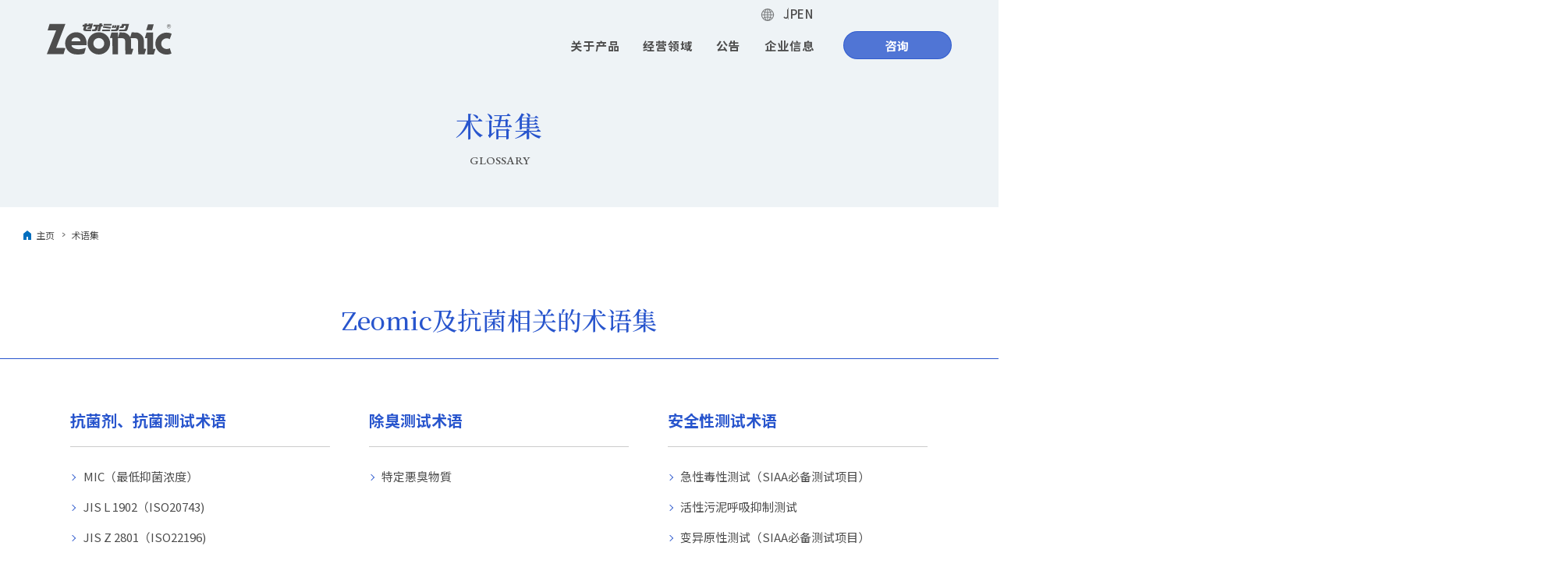

--- FILE ---
content_type: text/html; charset=UTF-8
request_url: http://zeomic.com/cn/glossary/
body_size: 3740
content:
<!doctype html>
<html lang="zh">
<head>
<meta charset="UTF-8">
<meta http-equiv="X-UA-Compatible" content="IE=edge">
<script src="https://cmp.datasign.co/v2/33f5c86670/cmp.js" async></script>
<!-- Google Tag Manager -->
<script>(function(w,d,s,l,i){w[l]=w[l]||[];w[l].push({'gtm.start':
new Date().getTime(),event:'gtm.js'});var f=d.getElementsByTagName(s)[0],
j=d.createElement(s),dl=l!='dataLayer'?'&l='+l:'';j.async=true;j.src=
'https://www.googletagmanager.com/gtm.js?id='+i+dl;f.parentNode.insertBefore(j,f);
})(window,document,'script','dataLayer','GTM-527DJS8');</script>
<!-- End Google Tag Manager -->
<title>术语集 | 株式会社品燃洁而美</title>
<meta name="Description" content="已发布术语表。">
<meta property="og:title" content="术语集 | 株式会社品燃洁而美">
<meta property="og:description" content="已发布术语表。">
<meta property="og:url" content="https://www.zeomic.com/cn/glossary/">
<meta property="og:type" content="article">
<meta property="og:site_name" content="株式会社品燃洁而美">
<meta property="og:image" content="https://www.zeomic.com/cn/common/images/ogp.png">
<meta name="viewport" content="width=device-width">
<meta name="format-detection" content="telephone=no">
<meta http-equiv="Pragma" content="no-cache">
<meta http-equiv="Cache-Control" content="no-cache">
<meta http-equiv="Expires" content="0">
<link rel="icon" href="/cn/common/images/favicon.ico">
<link rel="apple-touch-icon" size="180x180" href="/cn/common/images/apple-touch-icon.png">
<link rel="icon" type="image/png" href="/cn/common/images/android-chrome.png" sizes="192x192">
<link rel="stylesheet" href="/cn/common/css/html5reset.css">
<link rel="stylesheet" href="/cn/common/css/slick.css">
<link rel="stylesheet" href="/cn/common/css/screen.css">

<!--//CSSカスタムプロパティ IE対策 -->
<script>window.MSInputMethodContext && document.documentMode && document.write('<script src="https://cdn.jsdelivr.net/gh/nuxodin/ie11CustomProperties@4.1.0/ie11CustomProperties.min.js"><\/script>');</script></head>

<body id="" class="">
<!-- Google Tag Manager (noscript) -->
<noscript><iframe src="https://www.googletagmanager.com/ns.html?id=GTM-527DJS8"
height="0" width="0" style="display:none;visibility:hidden"></iframe></noscript>
<!-- End Google Tag Manager (noscript) --><div id="header-area">
  <header id="header">
    <p class="header-logo"><a href="/cn/"><img src="/cn/common/images/logo.svg" alt="株式会社品燃洁而美" width="160" height="40"><img class="logo-white" src="/cn/common/images/logo_white.svg" alt="株式会社品燃洁而美" width="160" height="40"></a></p>
    <div class="header-link pc-none">
      <p id="toggle-nav" class="toggle-menu"><span></span></p>
    </div>
    <div class="header-lang">
      <ul>
        <li><a href="https://www.zeomic.co.jp/">JP</a></li>
        <li><a href="https://www.zeomic.co.jp/en/">EN</a></li>
      </ul>
    </div>
    <div id="gnav-area">
      <nav id="gnav">
        <ul class="gnav_lv1">
          <li><a href="/cn/product/">关于产品</a>
            <div class="gnav_lv2">
              <ul>
                <li><a href="/cn/product/zeomic/">银系无机抗菌剂 Zeomic</a></li>
                <li><a href="/cn/product/purgelite">除臭吸附剂 Purgelite</a></li>
                <li><a href="/cn/product/ceramedic/">化妆品用防腐剂 Ceramedic</a></li>
              </ul>
            </div>
          </li>
          <li><a href="/cn/commitment/">经营领域</a>
            <div class="gnav_lv2">
              <ul>
                <li><a href="/cn/commitment/medical/">医疗·保健</a></li>
                <li><a href="/cn/commitment/livingware/">生活用品</a></li>
                <li><a href="/cn/commitment/water/">水体防腐</a></li>
                <li><a href="/cn/commitment/fiber/">纤维</a></li>
                <li><a href="/cn/commitment/building/">建材</a></li>
                <li><a href="/cn/commitment/next/">What's Next</a></li>
              </ul>
            </div>
          </li>
          <!--<li><a href="/cn/research_and_development/">研究开发</a></li>-->
          <li><a href="/cn/info/">公告</a></li>
          <li><a href="/cn/company/">企业信息</a>
            <div class="gnav_lv2">
              <ul>
                <li><a href="/cn/company/">社长致辞</a></li>
                <li><a href="/cn/company/officer/">干部介绍</a></li>
                <li><a href="/cn/company/policy/">公司理念</a></li>
                <li><a href="/cn/company/about/">公司概况·交通·沿革</a></li>
                <li><a href="/cn/company/certification/">各种认定及认证信息</a></li>
                <li><a href="/cn/company/csr/">SDGs</a></li>
              </ul>
            </div>
          </li>
          <li class="btn"><a href="/cn/contact/">咨询</a></li>
        </ul>
      </nav>
      <!--/#gnav--> 
    </div>
  </header>
</div>
<!--/#header-area-->
<div id="drawer-nav-area">
  <div id="drawer">
  </div>
  <!--/#drawer--> 
</div><div id="content-area">

  <div id="h1-area">
    <h1><span>术语集<span class="en">GLOSSARY</span></span></h1>
  </div>
  <div id="bread-crumb-area">
    <ul id="breadcrumb">
      <li><a href="/cn/">主页</a></li>
      <li>术语集</li>
    </ul>
  </div>
  <div id="main-content">
    <section class="glossary-list">
      <h2>Zeomic及抗菌相关的术语集</h2>

	<div class="pattern1-1-1">
		<div class="col">
			<h3><a href="./antibacterial/">抗菌剂、抗菌测试术语</a></h3>
			<ul class="link-list">
				<li><a href="antibacterial/37">MIC（最低抑菌浓度）</a></li>				<li><a href="antibacterial/58">JIS L 1902（ISO20743)</a></li>				<li><a href="antibacterial/57">JIS Z 2801（ISO22196)</a></li>
			</ul>
		</div>
		<div class="col">
			<h3><a href="./odor_eliminating/">除臭测试术语</a></h3>
			<ul class="link-list">
				<li><a href="odor_eliminating/151">特定悪臭物質</a></li>
			</ul>
		</div>
		<div class="col">
			<h3><a href="./assay/">安全性测试术语</a></h3>
			<ul class="link-list">
				<li><a href="assay/10">急性毒性测试（SIAA必备测试项目）</a></li>				<li><a href="assay/34">活性污泥呼吸抑制测试</a></li>				<li><a href="assay/12">变异原性测试（SIAA必备测试项目）</a></li>				<li><a href="assay/33">鱼类急性毒性测试</a></li>				<li><a href="assay/15">皮肤敏化测试（SIAA必备测试项目）</a></li>				<li><a href="assay/13">皮肤初次刺激性测试（SIAA必备测试项目）</a></li>				<li><a href="assay/27">藻类生长抑制测试</a></li>				<li><a href="assay/23">慢性毒性测试</a></li>				<li><a href="assay/16">人体皮肤斑贴测试</a></li>				<li><a href="assay/22">犬亚慢性毒性测试</a></li>				<li><a href="assay/21">大鼠亚慢性毒性测试</a></li>				<li><a href="assay/14">哺乳动物细胞中基因突变测试</a></li>				<li><a href="assay/20">大鼠急性吸入毒性测试</a></li>				<li><a href="assay/19">兔眼刺激测试</a></li>				<li><a href="assay/18">细胞毒性测试</a></li>				<li><a href="assay/25">二世繁殖测试</a></li>				<li><a href="assay/17">吸收及分布排泄测试</a></li>
			</ul>
		</div>

	</div>



    </section>
  </div>
  <!--/#main-content--> 

</div>
<!--/#content-area-->
<div id="to-top"><a href="#header-area">Page Top</a></div>
<div id="footer-area">
  <footer id="footer" class="inner">
    <div id="footer-nav-area">
      <div id="footer-adress">
        <div id="footer-logo"><img src="/cn/common/images/logo_white.svg" alt="株式会社品燃洁而美" width="210" height="51"></div>
        <adress class="adress">
          <p>愛知県名古屋市<br class="sp-none">港区中川本町1丁目1番地</p>
          <p>TEL：<span class="tel-link">052-653-3201</span></p>
          <p>FAX：052-654-2369</p>
        </adress>
      </div>
      <div id="footer-nav">
        <ul>
          <li><a href="/cn/product/">关于产品</a>
            <ul>
              <li><a href="/cn/product/zeomic/">银系无机抗菌剂 Zeomic</a></li>
              <li><a href="/cn/product/purgelite">除臭吸附剂 Purgelite</a></li>
              <li><a href="/cn/product/ceramedic/">化妆品用防腐剂 Ceramedic</a></li>
              <li><a href="/cn/product/support/">产品品质·支持</a></li>
            </ul>
          </li>
          <li><a href="/cn/commitment/">经营领域</a>
            <ul>
              <li><a href="/cn/commitment/medical/">医疗·保健</a></li>
              <li><a href="/cn/commitment/livingware/">生活用品</a></li>
              <li><a href="/cn/commitment/water/">水体防腐</a></li>
              <li><a href="/cn/commitment/fiber/">纤维</a></li>
              <li><a href="/cn/commitment/building/">建材</a></li>
              <li><a href="/cn/commitment/next/">What's Next</a></li>
            </ul>
          </li>
          <li>
            <!--<a href="/cn/research_and_development/">研究开发</a>-->
            <a href="/cn/info/">公告</a>
            <ul>
              <li><a href="/cn/info/?cid=1">实用资讯</a></li>
              <li><a href="/cn/info/?cid=2">案例·实绩</a></li>
              <li><a href="/cn/info/?cid=3">研究开发发表</a></li>
              <li><a href="/cn/info/?cid=4">新闻发布</a></li>
            </ul>
          </li>
          <li><a href="/cn/company/">企业信息</a>
            <ul>
              <li><a href="/cn/company/">社长致辞</a></li>
              <li><a href="/cn/company/officer/">干部介绍</a></li>
              <li><a href="/cn/company/policy/">公司理念</a></li>
              <li><a href="/cn/company/about/">公司概况·交通·沿革</a></li>
              <li><a href="/cn/company/certification/">各种认定及认证信息</a></li>
              <li><a href="/cn/company/csr/">SDGs</a></li>
            </ul>
          </li>
          <li><a href="/cn/contact/">咨询</a></li>
          <li><a href="/cn/faq/">常见问题</a></li>
        </ul>
      </div>
      <div id="footer-nav-bnr">
        <ul>
          <li><a href="/cn/zeomic_actibook/" target="_blank">电子目录</a></li>
          <li><a href="/cn/documents/illustration_book_cn.pdf" target="_blank">抗菌绘本</a></li>
          <li><a href="/cn/glossary/">术语集</a></li>
          <li><a href="/cn/company/distributors/">海外扩展和本地代理店</a></li>
          <li><a href="/cn/motion_video/">视频展示抗菌效果</a></li>
          <!--<li><a href="/cn/research_and_development/#LINK-technical-data">专家用信息</a></li>-->
        </ul>
      </div>
    </div>
    <div id="copyright-area">
      <ul class="footer-sub-nav">
        <li><a href="/cn/sitemap/">网站地图</a></li>
        <li><a href="/cn/privacy_policy/">隐私政策</a></li>
        <li><a href="/cn/trademark/">关于商标</a></li>
        <li><a href="/cn/disclaimer/">免责事项</a></li>
      </ul>
      <div class="copyright">Copyright © Sinanen Zeomic Co., Ltd. All Rights Reserved.</div>
    </div>
  </footer>
</div>
<!--/#footer-area-->
<script src="/cn/common/js/jquery.min.js"></script>
<script src="/cn/common/js/jquery.matchHeight.js"></script>
<script src="/cn/common/js/autolink.js"></script>
<script src="/cn/common/js/slick.min.js"></script>
<script src="/cn/common/js/script.js"></script></body>
</html>

--- FILE ---
content_type: text/css
request_url: http://zeomic.com/cn/common/css/screen.css
body_size: 32473
content:
 @charset "UTF-8";
/* フォーマット-文字基本サイズ 16px */

/* @group web-font */
@import url('https://fonts.googleapis.com/css2?family=Cormorant+Garamond&family=EB+Garamond:wght@400;500;600&family=Noto+Serif+SC:wght@400;500;600;700&family=Noto+Sans+SC:wght@100..900&display=swap');

/* @end */

/* @group symbol-icon */

@font-face {
  font-family: 'font-library';
  src: url('../fonts/font-library.ttf?iftez1') format('truetype'), url('../fonts/font-library.woff?iftez1') format('woff'), url('../fonts/font-library.svg?iftez1#font-library') format('svg');
  font-weight: normal;
  font-style: normal;
}

.ai {
  /* use !important to prevent issues with browser extensions that change fonts */
  font-family: 'font-library' !important;
  speak: none;
  font-style: normal;
  font-weight: normal;
  font-variant: normal;
  text-transform: none;
  line-height: 1;
  padding-left: .5em;
  /* Better Font Rendering =========== */
  -webkit-font-smoothing: antialiased;
  -moz-osx-font-smoothing: grayscale;
}

.ai-out::after {
  background: url("../images/icon_out.svg") no-repeat center / 100% auto;
  content: "";
  display: inline-block;
  height: 14px;
  width: 18px;
}

.ai-out-white::after {
  background: url("../images/icon_out_white.svg") no-repeat center / 100% auto;
  content: "";
  display: inline-block;
  height: 14px;
  width: 18px;
}

.ai-pdf::after {
  content: "\e905";
  color: #CD1C02;
  font-size: 0.9em;
  background: #fff;
}

.ai-pdf-l::after {
  background: url("../images/icon_pdf.svg") no-repeat center / 100% auto;
  content: "";
  display: inline-block;
  height: 36px;
  width: 27px;
}

.ai-word::before {
  content: "\e903";
  color: #4063BA;
  font-size: 0.9em;
  background: #fff;
}

.ai-excel::before {
  content: "\e901";
  color: #629B4A;
  font-size: 0.9em;
  background: #fff;
}

.ai-mail::after {
  background: url("../images/icon_mail.svg") no-repeat center / 100% auto;
  content: "";
  display: inline-block;
  height: 12px;
  width: 16px;
}

.ai-dl {
  height: 23px;
  width: 28px;
  position: relative;
}

.ai-dl::before,
.ai-dl::after {
  background-position: left center;
  background-repeat: no-repeat;
  background-size: 100% auto;
  content: "";
  height: 100%;
  width: 100%;
  position: absolute;
  top: 0;
  left: 0;
  transition: .4s;
}

.ai-dl::before {
  background-image: url("../images/icon_download.svg");
}

.ai-dl::after {
  background-image: url("../images/icon_download_white.svg");
  opacity: 0;
}

a:hover .ai-dl::before {
  opacity: 0;
}

a:hover .ai-dl::after {
  opacity: 1;
}

.ai-req {
	vertical-align: middle;
}

.ai-req::after {
  background: url("../images/icon_request.svg") no-repeat center / 100% auto;
  content: "";
  display: inline-block;
  height: 20px;
  width: 18px;
}

.link-btn .ai-req::after {
	height: 27px;
	width: 30px;
}

/* @end */

/* @group CSS変数を定義 */

:root {
  --main: #2855cd;
  --main-rgb: 40, 85, 205;
  --sub: #1244b1;
  --light: #eef3f6;
  --light-rgb: 238, 243, 246;
  --dark-light: #dbe6ec;
  --normal: #4D4D4D;
  --red: #bd045A;

  --gothic: 'Noto Sans SC', "PingFang SC", "Hiragino Sans GB", "Microsoft YaHei", sans-serif;
  --mincho: 'Noto Serif SC', serif;
  --en: 'EB Garamond', serif;
  --cormorant: 'Cormorant Garamond', serif;

  --fw-normal: 400;
  --fw-bold: 700;
  --fw-mid: 500;
  --fz-pc: 15px;
  --fz-sp: 14px;

  --min: 1100px;
  --img-sp-max: 345px;
}

/* @end */

/* @group 初期設定 */

html {
  overflow: auto;
  color: var(--normal);
}

body {
  position: relative;
  color: var(--normal);
  font-family: var(--gothic);
  font-size: var(--fz-pc);
  font-weight: var(--fw-normal);
  min-height: 100vh;
  min-width: calc(var(--min) + 40px);
  -webkit-text-size-adjust: 100%;
  overflow-x: hidden;
  overflow-y: hidden;
  width: 100%;
}

ul ol,
ol ul {
  font-size: 100% !important;
}

ul,
ol,
li ul,
li ol {
  list-style: none;
}

sup {
  vertical-align: top;
  font-size: 0.77em;
}

h2 sup {
  font-size: .5em !important;
  display: inline-block;
  padding-top: 5px;
}

sub {
  vertical-align: baseline;
  font-size: 0.77em;
}

img {
  height: auto;
  max-width: 100%;
  vertical-align: middle;
}

label {
  cursor: pointer;
}

a {
  text-decoration: underline;
  color: var(--normal);
  transition: all .4s;
}

a:visited {
  color: var(--normal);
}

a:hover {
  text-decoration-color: transparent;
}

h2 a[href*="/glossary/"] {
  color: var(--main);
  text-decoration: none;
}

h3 a[href*="/glossary/"],
h4 a[href*="/glossary/"] {
  color: var(--main);
}

th a[href*="/glossary/"] {
  color: var(--main);
}

a[href^="tel:"] {
  text-decoration: underline;
  cursor: default;
}

button {
  margin: 0;
  padding: 0;
}

a img,
button,
input[type="submit"] {
  transition: all .4s;
}

figure {
  margin-bottom: 1.2em;
}

figcaption {
  font-size: 93%;
  line-height: 1.5;
  margin: .5em 0 2em;
  position: relative;
}

strong {
  font-weight: bold;
}

address {
  font-style: normal;
  line-height: 1.9;
}

*,
::before,
::after {
  box-sizing: border-box;
}

.clear {
  clear: both;
}

/* @end */

/* @group header */

#header-area {
  width: 100%;
  position: absolute;
  z-index: 1;
}

#header {
  height: 100px;
  margin: 0;
  padding: 30px 60px 0;
  position: relative;
}

.header-logo {
  float: left;
  height: 40px;
  width: 160px;
}

#header .header-logo a {
  display: block;
}

#header .header-logo img.logo-white {
  display: none;
}

.header-lang {
  position: absolute;
  top: 10px;
  right: calc(200px + 2.5em);
}

.header-lang ul {
  display: flex;
  align-items: center;
  column-gap: 23px;
}

.header-lang ul li {
  position: relative;
}

.header-lang ul li:first-child::before {
	background-image: url("../images/icon_lang.svg");
	background-position: center;
	background-repeat: no-repeat;
	background-size: 100% auto;
	content: "";
	height: 20px;
	width: 20px;
	position: absolute;
	top: calc(50% + 1px);
	left: -30px;
	transform: translateY(-50%);
	opacity: .5;
}

.header-lang ul li + li::before {
  background-color: #999;
  content: "";
  height: 100%;
  width: 1px;
  position: absolute;
  top: 0;
  left: -12px;
}

.header-lang a {
  font-weight: var(--fw-mid);
  letter-spacing: .04em;
  text-decoration: none;
  position: relative;
}

.header-lang a::before {
  background-color: var(--main);
  content: "";
  height: 2px;
  width: 100%;
  position: absolute;
  bottom: -2px;
  left: 0;
  transition: transform .4s;
  transform: scale(0, 1);
  transform-origin: right top;
}

.header-lang li a:hover {
  color: var(--main);
}

.header-lang li a:hover::before {
  transform: scale(1, 1);
  transform-origin: left top;
}

/* @end of header */

/* @group gnav */

#gnav-area {
  float: right;
}

#gnav {
  display: flex;
  justify-content: center;
  align-items: center;
  height: 36px;
  margin: 10px 0 0 15px;
  padding: 0;
}

[id*="toggle-nav"] {
  display: block;
  position: absolute;
  top: 0px;
  right: 0px;
}

.toggle-menu {
  background-color: var(--main);
  cursor: pointer;
  height: 80px;
  max-width: 80px;
  width: 100%;
  z-index: -2;
  position: relative;
}

.toggle-menu::before {
  position: absolute;
  content: 'Menu';
  color: #fff;
  font-size: 11px;
  width: 100%;
  height: 15px;
  bottom: 17px;
  left: 0;
  text-align: center;
  letter-spacing: .12em;
}

.toggle-menu::after {
  content: '';
  position: absolute;
  top:0;
  left: 0;
  width: 0;
  height: 100%;
  transition:.4s cubic-bezier(0.8, 0, 0.2, 1) 0s;
  z-index: -2;
  background-color: #004D85
}

.toggle-menu:hover::after {
  width: 100%;  
  background-color: var(--main);
  z-index: -1;
}

.toggle-menu span {
  background: #FFF;
  display: block;
  margin: auto;
  height: 1px;
  width: 28px;
  position: absolute;
  top: 28px;
  left: -10px;
  right: 0;
  transition: .4s;
}

.toggle-menu span::before,
.toggle-menu span::after {
  background: #FFF;
  display: block;
  content: "";
  height: 1px;
  width: 28px;
  transition: .4s;
  position: absolute;
  top: 0;
  left: 5px;
  right: 0;
}

.toggle-menu span::before {
  margin-top: -8px;
}

.toggle-menu span::after {
  margin-top: 9px;
}

.toggle-menu.close {
  background-color: var(--sub);
  transition: all .4s;
  z-index: 10;
}

.toggle-menu.close::before {
  content: 'Close';
  font-family: var(--en);
  font-style: italic;
  font-weight: 300;
}

.toggle-menu.close span {
  left: 0;
  top: 30px;
}

.toggle-menu.close span::before,
.toggle-menu.close span::after {
  width: 25px;
  margin: 0 0 0 4px;
  display: none;
}

.toggle-menu.close span::before {
  transform: rotate(-45deg);
  left: 2px;
}

.toggle-menu.close span::after {
  transform: rotate(-135deg);
  left: 2px;
}

/* 1階層目 */

#gnav ul.gnav_lv1 {
  display: flex;
  align-items: center;
  height: 100%;
  margin-bottom: 0;
  padding-left: 10px;
  width: 100%;
}

#gnav ul.gnav_lv1 li {
  height: 100%;
}

#gnav ul.gnav_lv1 > li + li {
  margin-left: 2em;
}

#gnav ul.gnav_lv1 li > a {
  color: var(--normal);
  display: flex;
  justify-content: center;
  align-items: center;
  font-size: 15px;
  font-weight: var(--fw-bold);
  letter-spacing: .06em;
  line-height: 1;
  height: 100%;
  text-decoration: none;
  position: relative;
}

#gnav ul.gnav_lv1 li:not(.btn) a::before {
  background-color: var(--main);
  content: "";
  height: 2px;
  width: 100%;
  position: absolute;
  bottom: 0;
  left: 0;
  transition: transform .4s;
  transform: scale(0, 1);
  transform-origin: right top;
}

#gnav ul.gnav_lv1 > li:not(.btn).active > a {
  color: var(--main);
}

#gnav ul.gnav_lv1 > li:not(.btn) > a:hover,
#gnav ul.gnav_lv1 li:not(.btn).active > a::before,
#gnav ul.gnav_lv1 > li:not(.btn).is-hover > a::before {
  transform: scale(1, 1);
  transform-origin: left top;
}

#gnav ul.gnav_lv1 li.btn {
  margin-left: 2.5em;
  width: 139px;
}

#gnav ul.gnav_lv1 li.btn + li.btn {
  margin-left: 10px;
}

#gnav ul.gnav_lv1 li.btn > a {
  background-color: rgba(var(--main-rgb), .8);
  border: 1px solid rgba(var(--main-rgb), .8);
  border-radius: 18px;
  color: #FFF;
  letter-spacing: .04em;
  height: 36px;
  width: 100%;
  overflow: hidden;
  transition: .4s;
}

.gnav_lv2 {
  display: none;
}

@media screen and (min-width: 769px) {

  #gnav ul.gnav_lv1 li.btn > a:hover,
  #gnav ul.gnav_lv1 li.btn.is-hover > a {
    background-color: rgba(255, 255, 255, 1);
    color: rgba(var(--main-rgb), .8);
  }

  .gnav_lv2 {
    display: block;
    width: 100%;
    min-width: 100vw;
    padding: 60px 20px 40px;
    position: absolute;
    top: calc(30px + 2px + 36px);
    left: 50%;
    transform: translateX(-50%);
    visibility: hidden;
    opacity: 0;
    transition: .5s;
  }

  .gnav_lv2::before {
    background-color: var(--dark-light);
    content: "";
    height: calc(100% - 20px);
    width: 100%;
    position: absolute;
    bottom: 0;
    left: 0;
    z-index: -1;
  }

  .gnav_lv2.active {
    visibility: visible;
    opacity: 1;
  }

  .gnav_lv2 ul {
    display: flex;
    flex-wrap: wrap;
    gap: 30px;
    row-gap: 25px;
    margin: 0 auto;
    max-width: var(--min);
  }

  .gnav_lv2 ul li {
    border-bottom: 1px solid rgba(0, 0, 0, .3);
    width: calc((100% - (30px * 2)) / 3);
  }

  #gnav .gnav_lv2 ul li a {
    color: var(--main);
    justify-content: flex-start;
    font-weight: var(--fw-mid);
    height: 2.5em;
    padding: 0 1.5em 0 .5em;
    position: relative;
  }

  #gnav .gnav_lv2 ul li a::after {
    border-color: var(--main);
    border-style: solid;
    border-width: 1px 1px 0 0;
    content: "";
    height: 6px;
    width: 6px;
    position: absolute;
    top: 50%;
    right: 15px;
    transform: rotate(45deg) translateY(-50%);
    transition: .4s;
  }

  #gnav .gnav_lv2 ul li:not(.btn) a::before {
    background-color: rgba(var(--main-rgb), .8);
    height: 1px;
    transform: scale(1, 1);
    opacity: 0;
    transition: .4s;
  }

  #gnav .gnav_lv2 ul li a:hover::before {
    opacity: 1;
  }

}

#gnav ul.gnav_lv1 li.drawer-menu {
  display: none;
}

/* @end of gnav */

/* @group drawer-nav-area */

#drawer-nav-area {
  background-color: rgba(var(--main-rgb), .98);
  height: 100vh;
  width: 100%;
  overflow-y: auto;
  position: fixed;
  top: 0;
  left: 0;
  opacity: 0;visibility: hidden;
  z-index: 80;
  transition: .5s;
}

#drawer-nav-area.active {
  opacity: 1;
  visibility: visible;
}

#drawer-nav-area > #drawer {
  padding-top: 240px;
  position: relative;
}

#drawer .header-logo {
  position: absolute;
  top: 25px;
  left: 30px;
}

#drawer .header-logo img:not(.logo-white) {
  display: none;
}

#drawer .header-lang a {
  color: #FFF;
}

#drawer #toggle-nav-clone {
  transition: all .5s;
  transition-delay: .4s;
  opacity: 0;
}

#drawer .header-link {
}

#drawer .header-link .copyright {
  margin-top: 80px;
  display: block;
}

#drawer .toggle-menu {
  position: absolute;
  right: 0;
  top: 80;
  z-index: 100;
}

#drawer .toggle-menu.close {
  position: absolute;
  right: 0;
  top: 0;
  z-index: 100;
}

#drawer #toggle-nav-clone.close {
  opacity: 1;
  font-family: var(--en);
  font-weight: 300;
  font-style: italic;
  z-index: 1;
}

#drawer ul.main-nav {
  margin-bottom: 40px;
  display: flex;
  justify-content: space-between;
  flex-wrap: wrap;
  width: 100%;
  max-width: 1640px;
  padding: 0 40px 0 20px;
  margin: 0 auto;
}

#drawer ul.main-nav li {
  width: calc((99.99% / 3) - 5%);
  margin-right: 5%;
}

#drawer ul.main-nav li a {
  border-bottom: 1px solid #2980B8;
  color: #fff;
  display: block;
  font-size: 19px;
  font-weight: var(--fw-mid);
  line-height: 1.4;
  margin-bottom: 65px;
  padding: 0 0 50px 0;
  text-decoration: none;
  position: relative;
  text-align: center;
}

@media screen and (min-width: 769px) {

  #drawer ul.main-nav li a::after {
    content: '';
      position: absolute;
      bottom: 0px;
      left: 0;
      width: 100%;
      height: 1px;
      background:#fff;
      transition: all .3s;
      transform: scale(0, 1);
      transform-origin: center top;
    z-index: 1;
  }

  #drawer ul.main-nav li a:hover::after {
    transform: scale(1, 1);
  }

}

#drawer ul.main-nav .gnav-txt-en {
  font-family: var(--en);
  font-style: italic;
  font-weight: 300;
  font-size: 32px;
  margin-bottom: 5px;
  letter-spacing: .04em;
}

#drawer ul.main-nav .gnav-txt-jp {
  font-family: var(--gothic);
  font-size: 16px;
  color: #81B4D5;
}

#drawer ul.main-nav > li a span,
#drawer ul.main-nav .wrap a span {
  position: relative;
  padding-right: 35px;
}

#drawer ul.main-nav > li > a span::before,
#drawer ul.main-nav .wrap a span::before {
  position: absolute;
  content: "";
  width: 14px;
  height: 5px;
  right: 0;
  top: 7px;
  background: url('../images/icon_arrow_blue.svg') no-repeat right top;
  background-size: 14px 5px;
  transition: all .3s;
}

/* @end of drawer-nav-area */

/* @group content-area */

#content-area {
  min-height: calc(100vh - 72px);
  width: 100%;
  position: relative;
}

/* @group h1-area */

#h1-area {
  background-color: var(--light);
  margin-bottom: 28px;
  width: 100%;
}

#h1-area h1 {
  color: var(--main);
  display: flex;
  flex-wrap: wrap;
  align-items: center;
  justify-content: center;
  font-family: var(--mincho);
  font-size: 36px;
  font-weight: var(--fw-mid);
  letter-spacing: .03em;
  line-height: 1.5;
  min-height: 266px;
  margin: 0 auto;
  padding: 105px 20px 20px;
  text-align: center;
  width: var(--min);
}

#h1-area .en {
  color: var(--normal);
  display: block;
  font-family: var(--en);
  font-size: 15px;
  letter-spacing: 0;
  margin-top: .5em;
}

/* @end of h1-area */

/* @group breadcrumb */

#bread-crumb-area {
}

#breadcrumb {
  font-size: 12px;
  line-height: 1.4;
  margin: 0 30px;
  min-width: calc(var(--min) + 40px);
  position: relative;
}

#breadcrumb a {
  color: var(--normal);
  background-repeat: no-repeat;
  background-image: linear-gradient(180deg,var(--main),var(--main));
  background-size: 0 1px;
  background-position: 100% 100%;
  padding-bottom: 1px;
  text-decoration: none !important;
  transition: background-size .4s;
}

#breadcrumb a:hover {
  background-size: 100% 1px;
  background-position: 0 100%;
}

#breadcrumb li {
  letter-spacing: 0;
  margin-bottom: .3em;
  padding: 0 .4em 0 1.1em;
  position: relative;
  display: inline-block;
}

#breadcrumb li::before {
  content: ">";
  display: block;
  height: 1em;
  width: .6em;
  transform: scale(.6, 1);
  position: absolute;
  top: -1px;
  left: 0;
}

#breadcrumb li:first-of-type {
  background: url("../images/icon_home.svg") no-repeat left 0 top 2px / 10px 12px;
  padding: 0 .4em 0 16px;
}

#breadcrumb li:first-of-type:before {
  display: none;
}

#breadcrumb a {
  color: var(--normal);
}

#breadcrumb a:hover {
  color: var(--main);
  text-decoration: underline;
}

/* @end of breadcrumb */

/* @group main-content */

#main-content {
  margin: 74px auto 130px;
  padding: 0 20px;
  width: 100%;
  max-width: calc(var(--min) + 40px);
  position: relative;
}

#main-content section,
#main-content .section {
  margin-bottom: 130px;
  position: relative;
}

#main-content > *:last-child,
#main-content section > *:last-child,
#main-content .section > *:last-child {
  margin-bottom: 0;
}

#main-content p {
  margin-bottom: 2em;
  line-height: 1.86;
}

.wd-full {
  margin-left: calc((100vw - var(--min)) / -2);
  width: 100vw;
}

.wd-full-2nd {
  margin-left: calc((100vw - var(--min)) / -2);
  padding: 0 calc((100vw - var(--min)) / 2);
  width: 100vw;
}

.inner {
  margin: 0 auto;
  max-width: calc(var(--min) + 40px);
  padding-left: 20px;
  padding-right: 20px;
}

.inner-s {
  margin: 0 auto;
  max-width: calc(720px + 40px);
  padding-left: 20px;
  padding-right: 20px;
}

[class*="bg-full"] {
  position: relative;
}

[class*="bg-full"]::before {
  background-color: rgba(var(--light-rgb), 1);
  content: "";
  height: 100%;
  width: 200vw;
  position: absolute;
  bottom: 0;
  left: -50vw;
  z-index: -1;
}

[class*="bg-full"].bg-dark::before {
  background-color: var(--dark-light);
}

.bg-full {
  padding-top: 60px;
  padding-bottom: 80px;
}

@media screen and (max-width: 1140px) and (min-width: 769px) {
  .wd-full {
    margin-left: -20px;
    margin-right: -20px;
    width: calc(100% + 40px);
  }

  .wd-full-2nd {
    padding-left: 20px;
    padding-right: 20px;
    min-width: calc(var(--min) + 40px);
  }
}

figure.img-dummy {
  position: relative;
}

figure.img-dummy::after {
  background-color: rgba(0, 0, 0, .5);
  content: "ダミー画像";
  color: #FFF;
  display: flex;
  justify-content: center;
  align-items: center;
  font-size: 14px;
  padding: 1.5em;
  width: 30%;
  min-width: 215px;
  min-height: 104px;
  position: absolute;
  top: 50%;
  left: 50%;
  transform: translate(-50%, -50%);
}

/* @group heading */

h2,
.heading-h2 {
  color: var(--main);
  font-family: var(--mincho);
  font-size: 32px;
  font-weight: var(--fw-mid);
  line-height: 1.42;
  padding: 0;
  margin-bottom: 2em;
  text-align: center;
}

h2:not(.no-line),
.heading-h2:not(.no-line) {
  padding: 0 0 .9em;
  position: relative;
}

h2:not(.no-line)::after,
.heading-h2:not(.no-line)::after {
  background-color: var(--main);
  content: "";
  height: 1px;
  width: 100%;
  min-width: 100vw;
  position: absolute;
  bottom: 0;
  left: 50%;
  transform: translateX(-50%);
}

h3,
.heading-h3 {
  color: var(--main);
  font-size: 20px;
  font-weight: var(--fw-bold);
  line-height: 1.5;
  margin-bottom: 1.3em;
  padding: 0;
}

h3:not(.no-line),
.heading-h3:not(.no-line) {
  border-bottom: 1px solid #CCC;
  padding: 0 0 .9em;
}

#main-content *:not(h2) + h3:not(:first-child) {
  margin-top: 3.3em;
}

h4,
.heading-h4 {
  color: var(--main);
  font-size: 17px;
  font-weight: var(--fw-bold);
  line-height: 1.5;
  margin-bottom: 1em;
}

#main-content *:not(h3) + h4 {
  margin-top: 3em;
}

/* @end */

/* @group lead */

 .lead {
  font-family: var(--mincho);
  font-size: 23px;
  font-weight: var(--fw-mid);
  line-height: 1.75;
}

.lead-s {
  font-size: 20px;
  font-weight: var(--fw-mid);
  line-height: 1.75;
}

/* @end */

/* @group pattern */

.caption {
  line-height: 1.5 !important;
  font-size: .9em;
}

figure img {
  vertical-align: middle;
}

figure + .caption {
  margin-top: -.7em;
}

[class*="pattern1-"],
[class*="pattern2-"],
[class*="pattern3-"],
[class*="pattern4-"] {
  margin-bottom: 2em;
}

.right-col {
  float: right;
}

.left-col {
  float: left;
}

/* pattern1-1 */

.pattern1-1 .left-col {
  width: calc((100% - 50px) / 2);
}

.pattern1-1 .right-col {
  width: calc((100% - 50px) / 2);
}

.pattern1-1 .col {
  float: left;
  margin-right: 50px;
  width: calc((100% - 50px) / 2);
}

.pattern1-1 .col:nth-of-type(2n) {
  margin-right: 0;
}

.pattern1-1 .col .pattern1-1 .col {
  float: left;
  margin-right: 15px;
  width: calc((100% - 15px) / 2);
}

.pattern1-1 .col .pattern1-1 .col:nth-of-type(2n) {
  margin-right: 0 !important;
}

/* pattern2-3(3-2) */

.pattern2-3 .right-col,
.pattern3-2 .left-col {
  width: calc(((100% - 50px) / 5) * 3);
}

.pattern2-3 .left-col,
.pattern3-2 .right-col {
  width: calc(((100% - 50px) / 5) * 2);
}

/* pattern1-2(2-1) */

.pattern1-2 .left-col,
.pattern2-1 .right-col {
  width: calc((100% - 50px) / 3);
}

.pattern1-2 .right-col,
.pattern2-1 .left-col {
  width: calc(((100% - 50px) / 3) * 2);
}

/* pattern1-3(3-1) */

.pattern1-3 .left-col,
.pattern3-1 .right-col {
  width: calc((100% - 50px) / 4);
}

.pattern1-3 .right-col,
.pattern3-1 .left-col {
  width: calc(((100% - 50px) / 4) * 3);
}

/* pattern1-4(4-1) */

.pattern1-4 .left-col,
.pattern4-1 .right-col {
  width: calc((100% - 50px) / 5);
}

.pattern1-4 .right-col,
.pattern4-1 .left-col {
  width: calc(((100% - 50px) / 5) * 4);
}

/* pattern1-1-1 */

[class*="pattern1-1-1"] {
  display: flex;
  flex-wrap: wrap;
  align-items: stretch;
}

.pattern1-1-1 .col {
  margin-right: 50px;
  width: calc((99.9% - (50px * 2)) / 3);
}

.pattern1-1-1 .col:nth-of-type(3n) {
  margin-right: 0;
}

/* patterm1-1-1-1 */

.pattern1-1-1-1 .col {
  margin-right: 48px;
  width: calc((100% - (48px * 3)) / 4);
}

.pattern1-1-1-1 .col:nth-of-type(4n) {
  margin-right: 0;
}

/* 子要素の余白調整 */
@media screen and (min-width: 769px) {
  .pattern1-1 .col:nth-of-type(n+3),
  .pattern1-1-1 .col:nth-of-type(n+4),
  .pattern1-1-1-1 .col:nth-of-type(n+5) {
    margin-top: 3em;
  }
}

#main-content [class*="pattern"] [class*="col"]:last-of-type,
#main-content [class*="pattern"] [class*="col"] > :last-child {
  margin-bottom: 0;
}

/* @end */

/* @group caution */

.caution {
  margin-left:1.2em;
  position: relative;
}

ul.caution li {
  list-style: none;
  margin-bottom: 10px;
  line-height: 1.8;
  position: relative;
}

ul.caution li:last-child {
  margin-bottom: 0;
}

p.caution::before,
ul.caution li::before,
span.caution::before {
  font-family: 'font-library' !important;
  speak: none;
  -webkit-font-smoothing: antialiased;
  -moz-osx-font-smoothing: grayscale;
  content: "\e900";
  color: var(--red);
  font-size: .8em;
  position: absolute;
  top: .3em;
  left: -1.3em;
}

span.caution::before {
  margin-left: -1.3em;
  margin-right: .3em;
  position: static;
}

ol.caution {
  counter-reset: cautionNum;
}

ol.caution li {
  padding-left: 1em;
}

ol.caution li::before {
  counter-increment: cautionNum;
  content: "※ "counter(cautionNum);
  color: var(--red);
  font-family: var(--gothic);
  font-size: 1em;
  font-weight: var(--fw-normal);
  top: 0;
  left: -1.3em;
}

.caution-box {
  background-color: rgba(189, 4, 90, .05);
  border: 1px solid var(--red);
  color: var(--red);
  margin-bottom: 25px;
  padding: 1.5em;
}

.caution-box > *:last-child {
  margin-bottom: 0 !important;
}

/* @end */

/* @group ul */

ul.list {
  margin-bottom: 2em;
}

ul.list > li,
ul.list ul > li {
  line-height: 1.7;
  padding-left: 1em;
  position: relative;
}

ul.list > li + li {
  margin-top: .6em;
}

ul.list > li::after,
ul.list ul > li::after {
  background-color: var(--main);
  border-radius: 50%;
  content: "";
  display: block;
  height: .4em;
  width: .4em;
  position: absolute;
  top: calc((1.7em - .4em) / 2);
  left: .2em;
}

ul.list ul,
ol ul.list {
  margin: .6em 0 .9em .3em;
}

ul.list ul > li {
  margin-left: .1em;
  padding-left: .8em;
}

ul.list ul > li::after {
  left: 0;
}

#main-content li > *:not(ul):not(ol):last-child {
  margin-bottom: 0;
}

@media screen and (min-width: 769px) {

  ul[class*="list-col"] {
    display: flex;
    flex-wrap: wrap;
    gap: 2em;
    row-gap: .6em;
  }

  ul[class*="list-col"] li {
    margin: 0 !important;
  }

  ul.list-col2 li {
    width: calc((100% - 2em) / 2);
  }

  ul.list-col3 li {
    width: calc((100% - 4em) / 3);
  }

}

/* @end */

/* @group ol */

ol {
  margin: 0 0 2em 0;
  counter-reset: li;
}

ol > li {
  list-style: none;
  padding-left: 1.1em;
  line-height: 1.7;
  position: relative;
}

ol > li::before {
  color: var(--main);
  content: counter(li, decimal) ". ";
  counter-increment: li;
  font-size: 1em;
  font-weight: var(--fw-bold);
  position: absolute;
  top: 0;
  left: 0;
}

ol > li + li {
  margin-top: .5em;
}

ul.list ol,
ol ol {
  margin: .6em 0 .9em .3em;
  counter-reset: li-child;
}

ul.list ol > li::before,
ol ol > li::before {
  color: var(--main);
  content: counter(li-child, decimal) ". ";
  counter-increment: li-child;
  font-size: 1em;
  font-weight: var(--fw-bold);
  position: absolute;
  top: 0;
  left: .1em;
}

ol.brackets {
  counter-reset: brackets;
}

ol.brackets > li {
  padding-left: 1.8em;
}

ol.brackets > li::before {
  content: "("counter(brackets, decimal) ")";
  counter-increment: brackets;
  font-weight: var(--fw-mid);
}

/* @end */

/* @group link */

#main-content p.link,
#main-content span.link,
ul.link-list li {
  line-height: 1.6;
  padding-left: calc(6px + .7em);
  position: relative;
}

#main-content span.link,
.center-position .link {
  display: inline-block;
}

.link a,
ul.link-list li a {
  background-repeat: no-repeat;
  background-image: linear-gradient(180deg,var(--main),var(--main));
  background-size: 0 1px;
  background-position: 100% 100%;
  color: var(--main);
  display: inline;
  font-weight: var(--fw-mid);
  padding-bottom: 1px;
  text-decoration: none;
  transition: background-size .4s;
  position: relative;
}

.link::before,
span.link::before,
ul.link-list li::before {
  border-color: var(--main);
  border-style: solid;
  border-width: 1px 1px 0 0;
  content: "";
  height: 6px;
  width: 6px;
  position: absolute;
  top: calc(1em - 5px);
  left: 0;
  transform: rotate(45deg);
}

.link a:hover, 
ul.link-list li a:hover {
  background-size: 100% 1px;
  background-position: 0 100%;
}

a.t-link {
  color: var(--main);
  font-weight: var(--fw-mid);
}

a.link-url {
  width: 100%;
  word-wrap: break-word;
}

/* @end */

/* @group link-list */

ul.link-list li {
  list-style: none;
  margin-bottom: 1.3em;
}

ul.link-list ul {
  margin: 1em 0 0;
}

ul.link-list li:last-child,
#main-content ul.link-list li > *:last-child {
  margin-bottom: 0;
}

/* @end */

/* @group link-btn */

.link-btn {
  background-color: var(--light);
  border-radius: 30px;
  display: inline-block;
  height: 60px;
  min-width: 180px;
  overflow: hidden;
  position: relative;
  z-index: 0;
}

.link-btn a {
  background-color: transparent;
  color: var(--main);
  display: flex;
  align-items: center;
  font-weight: var(--fw-mid);
  line-height: 1.4;
  height: 100%;
  padding: 0 calc((8px * 2) + 35px) 0 25px;
  text-decoration: none;
  position: relative;
}

.link-btn a::before {
  border-color: var(--main);
  border-style: solid;
  border-width: 1px 1px 0 0;
  content: "";
  height: 8px;
  width: 8px;
  position: absolute;
  top: calc((100% - 8px) / 2);
  right: 25px;
  transform: rotate(45deg);
  transition: .4s;
}

.link-btn a:hover {
  background-color: var(--main);
  color: #FFF;
}

.link-btn a:hover::before {
  border-color: #FFF;
}

.link-btn .ai-pdf-l {
  margin-right: 1em;
}

.link-btn.btn-s {
  height: 40px;
}

.link-btn.btn-s.center-position a {
  padding-right: 35px;
}

.link-btn.btn-s a::before {
  height: 6px;
  width: 6px;
  top: calc((100% - 6px) / 2);
  right: 17px;
}

.link-btn.center-position a {
  justify-content: center;
}

.link-btn.bgc-main {
  transition: .4s;
}

.link-btn.bgc-main a {
  border: 1px solid var(--main);
  border-radius: 30px;
  color: #FFF;
}

.link-btn.bgc-main a::before {
  border-color: #FFF;
}

.link-btn.bgc-main a:hover {
  background-color: #FFF;
  color: var(--main);
}

.link-btn.bgc-main a:hover::before {
  border-color: var(--main);
}

.link-btn.on-white a {
  border: 1px solid #FFF;
  border-radius: 30px;
}

@keyframes effectCircle {
  0% {
    opacity: 1;
  }
  100% {
    width: 200%;
    height: 400%;
    opacity: 0;
  }
}

[class*="btn-col"] {
  display: flex;
  flex-wrap: wrap;
  gap: 25px;
  row-gap: 25px;
}

.btn-col2 li {
  width: calc((100% - 25px) / 2);
}

.btn-col3 li {
  width: calc((100% - (25px * 2)) / 3);
}

.btn-col4 li {
  width: calc((100% - (25px * 3)) / 4);
}

[class*="list-col"] li.link-btn a {
  justify-content: flex-start;
}

/* @end */

/* @group dl */

dl {
  margin-bottom: 2em;
}

dl dt {
  color: var(--main);
  font-size: 17px;
  font-weight: bold;
  line-height: 1.8;
  margin: 0 0 .5em;
  padding-left: 1.2em;
  position: relative;
}

dl dt::before {
  border: 3px solid var(--main);
  border-radius: 100%;
  content: "";
  display: block;
  height: .6em;
  width: .6em;
  position: absolute;
  top: calc((1.8em - .4em) / 2);
  left: 0;
}

dl dd {
  line-height: 1.9;
  margin: 0 0 2.9em;
  padding-left: 1.2em;
}

dl dd:last-child,
#main-content dl dd > *:last-child {
  margin-bottom: 0;
}

/* @end */

/* @group news-list */

.news-list ul {}

.news-list ul li {
  border-bottom: 1px solid #e0e0e0;
  position: relative;
  transition: .4s;
}

.news-list ul li a {
  position: relative;
}

.news-list ul li a::after {
  background-color: rgba(var(--main-rgb), .7);
  content: "";
  height: 1px;
  width: 100%;
  position: absolute;
  bottom: -1px;
  left: 0;
  transform-origin: right top;
  transform: scale(0, 1);
  transition: transform .4s;
}

.news-list ul li a:hover::after {
  transform: scale(1, 1);
  transform-origin: left top;
}

#main-content .news-list li p {
  margin-bottom: 0;
}

.date-cate {
  display: flex;
  justify-content: flex-start;
  align-items: center;
  margin-right: 1.4em;
}

.date-cate .date {
  font-size: 14px;
  margin-bottom: 3px;
  width: 8.5em;
}

.date-cate .cate {
  color: var(--main);
  font-size: 14px;
  font-weight: var(--fw-mid);
  line-height: 1;
  margin-bottom: 3px;
}

.date-cate + a {
  margin-left: 0 !important;
}

.news-list ul li a,
.news-list ul li.no-link {
  color: var(--normal);
  display: flex;
  flex-wrap: wrap;
  justify-content: flex-start;
  align-items: flex-start;
  padding: 18px 70px 20px 20px;
  line-height: 1.8;
  position: relative;
  text-decoration: none;
}

.news-list .title {
  width: 100%;
}

.news-list li:not(.no-link)::before {
  background-color: #FFF;
  border-radius: 100%;
  content: "";
  height: 30px;
  width: 30px;
  position: absolute;
  top: 50%;
  right: 20px;
  transform: translateY(-50%);
  transition: .4s;
  transition-delay: .3s;
}

.news-list li:not(.no-link)::after {
  border-color: #B2B2B2;
  border-style: solid;
  border-width: 1px 1px 0 0;
  content: "";
  height: 6px;
  width: 6px;
  position: absolute;
  top: calc((100% - 6px) / 2);
  right: 33px;
  transform: rotate(45deg);
  transition: .3s;
  transition-delay: .2s;
}

.news-list li:not(.no-link):hover::before {
  background-color: var(--main);
}

.news-list li:not(.no-link):hover::after {
  border-color: #FFF;
}

/* @end */

/* @group table */

table {
  border-color: #D5E2EB;
  border-style: solid;
  border-width: 0 0 1px 1px;
  line-height: 1.7;
  margin-bottom: 2em;
  width: 100%;
}

table th,
table td {
  border-color: #D5E2EB;
  border-style: solid;
  border-width: 1px 1px 0 0;
  padding: 18px 22px;
}

table th,
table th.sub-head  {
  background-color: var(--light);
  color: var(--main);
  font-size: 16px;
  font-weight: var(--fw-bold);
  text-align: left;
}

table th.empty,
table td {
  background-color: #FFF;
}

table td > *:last-child {
  margin-bottom: 0 !important;
}

table td > p {
  margin-bottom: .8em;
}

table.tbl-s th,
table.tbl-s td {
  padding: 7px 15px;
}

#main-content .scroll-box {
  margin-bottom: 1.5em;
}

#main-content .scroll-box table {
  margin-bottom: 15px;
}

#main-content .scroll-box.scroll-hint table {
  white-space: nowrap;
}

/* @group テーブルスクロール用 */

@keyframes scroll-hint-appear {
  0% {
    transform: translateX(40px);
    opacity: 0;
  }
  10% {
    opacity: 1;
  }
  50%,
  100% {
    transform: translateX(-40px);
    opacity: 0;
  }
}

.scroll-hint.is-right-scrollable {
  background: linear-gradient(270deg, rgba(0, 0, 0, .15) 0, rgba(0, 0, 0, 0) 16px, rgba(0, 0, 0, 0));
}

.scroll-hint.is-right-scrollable.is-left-scrollable {
  background: linear-gradient(90deg, rgba(0, 0, 0, .15) 0, rgba(0, 0, 0, 0) 16px, rgba(0, 0, 0, 0)), linear-gradient(270deg, rgba(0, 0, 0, .15) 0, rgba(0, 0, 0, 0) 16px, rgba(0, 0, 0, 0));
}

.scroll-hint.is-left-scrollable {
  background: linear-gradient(90deg, rgba(0, 0, 0, .15) 0, rgba(0, 0, 0, 0) 16px, rgba(0, 0, 0, 0));
}

.scroll-hint-icon {
  position: absolute;
  top: calc(50% - 25px);
  left: calc(50% - 60px);
  box-sizing: border-box;
  width: 120px;
  height: 80px;
  border-radius: 5px;
  transition: opacity .3s;
  opacity: 0;
  background: rgba(0, 0, 0, .7);
  text-align: center;
  padding: 20px 10px 10px 10px;
}

.scroll-hint-icon-wrap {
  position: absolute;
  top: 0;
  left: 0;
  width: 100%;
  height: 100%;
  max-height: 100%;
  pointer-events: none;
}

.scroll-hint-text {
  font-size: 10px;
  color: #FFF;
  margin-top: 5px;
}

.scroll-hint-icon-wrap.is-active .scroll-hint-icon {
  opacity: .8;
}

.scroll-hint-icon:before {
  display: inline-block;
  width: 40px;
  height: 40px;
  color: #FFF;
  vertical-align: middle;
  text-align: center;
  content: "";
  background-size: contain;
  background-position: center center;
  background-repeat: no-repeat;
  background-image: url([data-uri]);
}

.scroll-hint-icon:after {
  content: "";
  width: 34px;
  height: 14px;
  display: block;
  position: absolute;
  top: 10px;
  left: 50%;
  margin-left: -20px;
  background-repeat: no-repeat;
  background-image: url([data-uri]);
  opacity: 0;
  transition-delay: 2.4s;
}

.scroll-hint-icon-wrap.is-active .scroll-hint-icon:after {
  opacity: 1;
}

.scroll-hint-icon-wrap.is-active .scroll-hint-icon:before {
  animation: scroll-hint-appear 1.2s linear;
  animation-iteration-count: 2;
}

.scroll-hint-icon-white {
  background-color: #FFF;
  box-shadow: 0 4px 5px rgba(0, 0, 0, .4);
}

.scroll-hint-icon-white:before {
  background-image: url([data-uri]);
}

.scroll-hint-icon-white:after {
  background-image: url([data-uri]);
}

.scroll-hint-icon-white .scroll-hint-text {
  color: #000;
}

/* @end of scroll-hint */

/* @end of table */

/* @group dl.qa */

dl.qa > dt {
  background-color: var(--light);
  cursor: pointer;
  display: flex;
  align-items: center;
  font-size: 18px;
  font-weight: var(--fw-mid);
  letter-spacing: .04em;
  margin: 0;
  padding: 0;
  position: relative;
}

dl.qa > dt::before {
  background: url("../images/icon_qa_q.svg") no-repeat left top / 100% auto;
  border: none;
  border-radius: 0;
  height: 33px;
  width: 33px;
  top: 50%;
  left: 20px;
  transform: translateY(-50%);
}

dl.qa > dt::after{
  background-color: #DFE8EE;
  content: "";
  height: 100%;
  width: 70px;
  position: absolute;
  top: 0;
  right: 0;
}

dl.qa > dt > span {
  display: block;
  padding: 1em 70px 1em 68px;
  width: 100%;
  position: relative;
  z-index: 1;
}

dl.qa > dt > span::before,
dl.qa > dt > span::after {
  background-color: var(--main);
  content: "";
  height: 2px;
  width: 18px;
  position: absolute;
  top: 50%;
  right: calc((70px - 18px) / 2);
  transform: translateY(-50%);
  transition: .5s;
}

dl.qa > dt:not(.open) > span::after {
  transform: translateY(-50%) rotate(-90deg);
}

dl.qa > dt a[href*="/glossary/"] {
  color: var(--main);
  pointer-events: none;
  text-decoration: none;
}

dl.qa > dd + dt {
  margin-top: 30px;
}

dl.qa > dd {
  margin-top: 23px;
  padding: 0 30px 15px 70px;
  position: relative;
  margin-bottom: 0;
}

dl.qa > dd::before {
  background: url("../images/icon_qa_a.svg") no-repeat left top / 100% auto;
  content: "";
  height: 33px;
  width: 33px;
  position: absolute;
  top: 0;
  left: 20px;
}

dl.qa > dt:not(.open) + dd {
  display: none;
}

dl.qa dd:last-child {
  margin-bottom: 0;
}

/* @end */

/* @group index-pattern */

.index-pattern {
  position: relative;
}

.index-wrap {
  display: flex;
}

.index-wrap.reverse {
  flex-direction: row-reverse;
}

.index-pattern [class*="col"] {
  width: 50%;
}

.index-pattern .col {
  background-color: var(--sub);
  color: #FFF;
  min-height: 500px;
  padding: 25px 30px 30px;
  text-align: center;
  position: relative;
}

.index-pattern .col::after {
  border-color: transparent var(--sub) transparent transparent;
  border-style: solid;
  border-width: 20px 20px 20px 0;
  content: "";
  height: 0;
  width: 0;
  position: absolute;
  top: 50%;
  left: -20px;
  transform: translateY(-50%);
}

@media screen and (min-width: 769px) {

  .index-pattern .reverse .col::after {
    left: auto;
    right: -20px;
    transform: translateY(-50%) scaleX(-1);
  }

}

.index-pattern .img-col figure {
  height: 100%;
}

.index-pattern .img-col img {
  height: 100%;
  width: 100%;
  object-fit: cover;
}

.index-pattern .head-num {
  display: flex;
  align-items: center;
  font-size: 12px;
  font-weight: var(--fw-normal);
  letter-spacing: .1em;
  margin-bottom: 58px;
}

.index-pattern .head-num span {
  font-size: 25px;
  margin-left: .5em;
}

.index-pattern .title {
  font-family: var(--mincho);
  font-size: 26px;
  font-weight: var(--fw-mid);
  letter-spacing: .02em;
  text-align: center;
}

.index-pattern .title span {
  display: block;
  font-size: 37px;
  letter-spacing: .07em;
  margin-top: 25px;
}

#main-content .index-pattern .col > p {
  line-height: 1.85;
  margin: 37px auto 42px;
  text-align: left;
  width: 67%;
}

.index-pattern .link-btn {
  font-family: var(--en);
  font-size: 16px;
  font-weight: var(--fw-bold);
}

.index-pattern .link-btn a:hover {
  background-color: var(--sub);
}

/* @end */

/* @group flow-box" */

.pattern-flow.bg-full {
  padding-top: 0;
  padding-bottom: 50px;
}

.pattern-flow.bg-full::before {
  height: calc(100% - 30px);
}

.pattern-flow .col {
  background-color: #FFF;
  box-shadow: 0 0 15px rgba(var(--main-rgb), .15);
  position: relative;
}

.pattern-flow .col + .col::after {
  border-color: transparent transparent transparent var(--main);
  border-style: solid;
  border-width: 20px 0 20px 17px;
  content: "";
  height: 0;
  width: 0;
  position: absolute;
  top: calc(50% + 15px);
  left: -30px;
  transform: translateY(-50%);
}

.flow-head {
  background-color: rgba(var(--main-rgb), .8);
  color: #FFF;
  display: flex;
  align-items: center;
  font-size: 18px;
  font-weight: var(--fw-mid);
  line-height: 1.5;
  min-height: 55px;
  padding: .625em 1em .625em calc(40px + 12px);
  position: relative;
}

.flow-head .num {
  background-color: var(--main);
  color: #FFF;
  display: flex;
  justify-content: center;
  align-items: center;
  font-family: var(--en);
  font-size: 22px;
  font-weight: var(--fw-normal);
  line-height: 1;
  height: 100%;
  width: 40px;
  position: absolute;
  top: 0;
  left: 0;
}

.flow-txt {
  padding: 1.5em 1.5em 2em;
}

#main-content .flow-txt > *:last-child {
  margin-bottom: 0;
}

/* @end */

/* @group form */

.form-area div.row {
  border-bottom: 1px solid #E0E0E0;
  display: flex;
  align-items: stretch;
  width: 100%;
  position: relative;
}

.form-area div.cell1,
.form-area div.cell2 {
  line-height: 1.5;
  vertical-align: top;
}

.form-area div.cell1 {
  color: var(--main);
  font-weight: var(--fw-mid);
  padding: 25px 17px 25px;
  width: 260px;
  position: relative;
  min-height: 80px;
  font-size: 16px;
}

.form-area div.cell2 {
  padding: 25px 25px 25px;
  width: calc(100% - 260px);
}

.form-area div.cell1 .required {
  background-color: var(--red);
  color: #FFF;
  display: inline-block;
  font-size: 13px;
  letter-spacing: 3px;
  line-height: 24px;
  padding-left: 3px;
  text-align: center;
  width: 53px;
  position: absolute;
  top: 25px;
  right: 29px;
}

.form-area div.cell2 > *:last-child {
  margin-bottom: 0 !important;
}

.form-area p.caution {
  font-size: 14px !important;
  margin-top: .5em;
}

.form-area p.caution::before {
  color: var(--norml);
}

.form-area input,
.form-area select,
.form-area textarea {
  font-family: var(--gothic);
  font-size: 15px;
}

.form-area input[type="text"],
.form-area input[type="email"],
.form-area input[type="tel"] {
  -webkit-appearance: none;
  background-color: rgba(var(--light-rgb), .5);
  border: 1px solid rgba(var(--main-rgb), .2);
  border-radius: 0;
  box-shadow: 2px 2px 5px 0 rgba(var(--main-rgb), .1) inset;
  height: 38px;
  padding: 0 0.5em;
  width: 100%;
}

.form-area input::placeholder {
  color: #666;
  font-size: 15px;
}

.form-area input.text-s {
  width: 230px;
}

.form-area input.text-s {
  width: 230px;
}

.form-area textarea {
  -webkit-appearance: none;
  background-color: rgba(var(--light-rgb), .5);
  border: 1px solid rgba(var(--main-rgb), .2);
  border-radius: 0;
  box-shadow: 2px 2px 5px 0 rgba(var(--main-rgb), .1) inset;
  line-height: 1.8;
  height: auto;
  min-height: 150px;
  padding: .5em;
  resize: vertical;
  width: 100%;
  margin: 0;
}

.form-area select {
  -webkit-appearance: none;
  -moz-appearance: none;
  -ms-appearance: none;
  appearance: none;
  background: rgba(var(--light-rgb), .5) url(../images/icon_select.svg) no-repeat right -1px top -1px / auto calc(100% + 2px);
  border: 1px solid rgba(var(--main-rgb), .2);
  box-shadow: 2px 2px 5px 0 rgba(var(--main-rgb), .1) inset;
  color: #666;
  height: 2.5em;
  min-width: 300px;
  max-width: 95%;
  padding: 0 40px 0 .5em;
  border-radius: 0 !important;
}

#main-content select::-ms-expand {
  display: none;
}

.form-area select::-ms-expand {
  display: none;
}

.form-area ul.form-checkbox,
.form-area ul.form-list {
  display: flex;
  flex-wrap: wrap;
  align-items: stretch;
  row-gap: 1em;
}

.form-area ul.form-checkbox li,
.form-area ul.form-list li {
  min-width: calc(100% / 4);
}

.form-area input[type="radio"],
.form-area input[type="checkbox"] {
  display: inline-block;
  margin-right: .5em;
}

.form-area input[type="radio"] ~ label,
.form-area input[type="checkbox"] + label,
.form-area input[type="checkbox"] ~ [class*="label"] {
  position: relative;
  display: inline-block;
  margin-right: 1em;
  line-height: 1.4;
  vertical-align: middle;
  cursor: pointer;
}

@media (min-width: 1px) { /* 〜IE8は適用外*/
  .form-area input[type="radio"],
  .form-area input[type="checkbox"] {
    display: none;
    margin: 0;
  }

  .form-area input[type="radio"] ~ label,
  .form-area input[type="checkbox"] + label,
  .form-area input[type="checkbox"] ~ [class*="label"] {
    padding: 0 0 0 26px;
  }

  .form-area input[type="radio"] ~ label::before,
  .form-area input[type="checkbox"] + label::before,
  .form-area input[type="checkbox"] ~ [class*="label"]::before {
    background: #FFF;
    -moz-box-sizing: border-box;
    box-sizing: border-box;
    content: "";
    display: block;
    margin: auto;
    position: absolute;
    top: 0;
    bottom: 0;
    left: 0;
  }

  .form-area input[type="radio"] ~ label::before {
    background-color: rgba(var(--light-rgb), .5);
    border: 1px solid rgba(var(--main-rgb), .2);
    border-radius: 30px;
    box-shadow: 2px 2px 5px 0 rgba(var(--main-rgb), .1) inset;
    height: 18px;
    width: 18px;
    top: calc((1.4em - 18px) / 2);
    bottom: auto;
  }

  .form-area input[type="checkbox"] + label::before,
  .form-area input[type="checkbox"] ~ [class*="label"]::before {
    background-color: rgba(var(--light-rgb), .5);
    border: 1px solid rgba(var(--main-rgb), .2);
    box-shadow: 2px 2px 5px 0 rgba(var(--main-rgb), .1) inset;
    height: 16px;
    width: 16px;
  }

  .form-area input[type="radio"]:checked ~ label::after,
  .form-area input[type="checkbox"]:checked + label::after,
  .form-area input[type="checkbox"]:checked ~ [class*="label"]::after {
    content: "";
    -moz-box-sizing: border-box;
    box-sizing: border-box;
    display: block;
    position: absolute;
    top: 50%;
  }

  .form-area input[type="radio"]:checked ~ label::after {
    background: var(--main);
    border-radius: 8px;
    height: 8px;
    width: 8px;
    left: 5px;
    top: calc((1.4em - 8px) / 2);
    bottom: 0;
  }

  .form-area input[type="checkbox"]:checked + label::after,
  .form-area input[type="checkbox"]:checked ~ [class*="label"]::after {
    left: 2px;
    width: 12px;
    height: 7px;
    margin-top: -8px;
    border-left: 3px solid var(--main);
    border-bottom: 3px solid var(--main);
    -webkit-transform: rotate(-45deg);
    -ms-transform: rotate(-45deg);
    transform: rotate(-45deg);
    top: calc(50% + 3px);
  }
}

.form-area.error input,
.form-area.error textarea,
.form-area.error select,
.form-area input.inputError,
.form-area textarea.inputError,
.form-area select.inputError {
  border: 2px solid var(--red);
}

.form-area div.error-msg {
  color: var(--red);
  font-weight: var(--fw-mid);
  line-height: 1.5;
  margin-bottom: .5em;
}

.form-area div.error-msg ~ input,
.form-area div.error-msg ~ textarea {
  border: 2px solid var(--red);
}

.form-area .form-btn {
  background-color: var(--light);
  overflow: hidden;
  position: relative;
}

.form-btn button {
  background: transparent;
  border: none;
  color: var(--main);
  cursor: pointer;
  font-family: var(--gothic);
  font-size: 18px;
  font-weight: var(--fw-mid);
  letter-spacing: .02em;
  line-height: 1.2;
  height: 100%;
  width: 100%;
  overflow: hidden;
  position: relative;
}

.form-btn button::before {
  background-color: #FFF;
  border-radius: 100%;
  content: "";
  height: 30px;
  width: 30px;
  position: absolute;
  top: 50%;
  right: 20px;
  transform: translateY(-50%);
}

.form-btn button::after {
  border-color: var(--main);
  border-style: solid;
  border-width: 1px 1px 0 0;
  content: "";
  height: 6px;
  width: 6px;
  position: absolute;
  top: calc((100% - 6px) / 2);
  right: 33px;
  transform: rotate(45deg);
}

.form-btn button:not(:disabled):hover {
  background-color: var(--main);
  color: #fff !important;
}

.form-btn.btn-confirm {
  border-radius: 40px;
  height: 80px;
  width: 380px;
  margin: 0 auto;
}

.form-btn.btn-confirm button {
  letter-spacing: .05em;
  font-size: 22px;
  padding: 0 20px 5px 0;
}

.form-btn.btn-confirm button span {
  display: block;
  font-size: 15px;
  font-weight: var(--fw-normal);
  letter-spacing: .05em;
  margin-bottom: .2em;
}

.form-btn.btn-confirm button:disabled {
  cursor: default;
  opacity: 0.3;
}

.form-btn button.btn-back::before {
  left: 20px;
  right: auto;
}

.form-btn button.btn-back::after {
  border-width: 0 0 1px 1px;
  left: 33px;
  right: auto;
}

.form-area .form-btn-area {
  display: flex;
  justify-content: center;
  align-items: stretch;
}

.form-btn-area .form-btn {
  border-radius: 30px;
  margin: 0 40px 0 0;
  height: 60px;
  width: 300px;
}

.form-btn-area .form-btn:last-child {
  margin-right: 0;
}

.form-area .error-box p {
  border: 2px solid #C74D93;
  font-size: 20px;
  font-weight: var(--fw-bold);
  padding: 25px 25px;
  text-align: center;
}

.form-area .error-box {
  color: #BF001C;
}

/* @end */

/* @group anchor-link */

.anchor-link li {
  background-color: var(--light);
  border-radius: 30px;
  display: inline-block;
  height: 60px;
  min-width: 178px;
  overflow: hidden;
  position: relative;
  z-index: 0;
}

.anchor-link li a {
  background-color: transparent;
  color: var(--main);
  display: flex;
  align-items: center;
  font-weight: var(--fw-mid);
  line-height: 1.3;
  height: 100%;
  padding: 0 calc((8px * 2) + 25px) 0 25px;
  text-decoration: none;
  position: relative;
}

.anchor-link li a::before {
  border-color: var(--main);
  border-style: solid;
  border-width: 0 1px 1px 0;
  content: "";
  height: 8px;
  width: 8px;
  position: absolute;
  top: calc((100% - 10px) / 2);
  right: 25px;
  transform: rotate(45deg);
  transition: .5s cubic-bezier(0.19, 1, 0.22, 1);
}

.anchor-link li a:hover {
  background-color: var(--main);
  color: #FFF;
}

.anchor-link li a:hover::before {
  border-color: #FFF;
}

/* @end */

/* @group related-link */

#main-content .related-link:last-child {
  margin-bottom: -130px;
}

@media screen and (min-width: 769px) {

  .related-link .bg-full {
    padding-top: 90px;
    padding-bottom: 100px;
  }

  .related-link.related-btn-s .bg-full {
    padding-top: 60px;
    padding-bottom: 90px;
  }

}

.related-link .bg-full::before {
  background-color: #E7EEF2;
}

h2.head-related-link {
  font-size: 26px;
  margin-bottom: 2.3em;
  padding: 0;
}

h2.head-related-link::after {
  background: linear-gradient(to right, var(--sub), var(--sub) 1px, transparent 1px, transparent 3px);
  background-size: 3px 1px;
  min-width: inherit;
  top: calc(50% + 3px);
  bottom: auto;
  transform: translate(-50%, -50%);
  z-index: -1;
}

.head-related-link span {
  position: relative;
  z-index: 0;
}

.head-related-link span::before {
  background-color: #E7EEF2;
  content: "";
  height: 100%;
  width: calc(100% + (.9em * 2));
  position: absolute;
  top: 0;
  left: 50%;
  z-index: -1;
  transform: translateX(-50%);
}

.related-link ul {
  display: flex;
  flex-wrap: wrap;
  align-items: center;
  margin-bottom: 0;
  gap: 25px;
  row-gap: 30px;
}

.related-link ul li {
  background-color: #FFF;
  border-radius: calc(60px / 2);
  height: 60px;
  overflow: hidden;
}

.related-link ul.related-col2 li {
  width: calc((100% - 25px) / 2);
}

.related-link ul.related-col3 li {
  width: calc((100% - (25px * 2)) / 3);
}

.related-link ul.related-col4 li {
  width: calc((100% - (25px * 3)) / 4);
}

.related-link ul li a {
  color: var(--main);
  display: flex;
  flex-wrap: wrap;
  align-items: center;
  font-weight: var(--fw-mid);
  line-height: 1.4;
  height: 100%;
  padding: 0 1.8em;
  text-decoration: none;
  position: relative;
}

.related-link ul li a::before {
  border-color: var(--main);
  border-style: solid;
  border-width: 1px 1px 0 0;
  content: "";
  height: 8px;
  width: 8px;
  position: absolute;
  top: calc((100% - 8px) / 2);
  right: 25px;
  transform: rotate(45deg);
  transition: .5s cubic-bezier(0.19, 1, 0.22, 1);
}

.related-link ul li.active a {
  pointer-events: none;
}

.related-link ul li a:hover,
.related-link ul li.active a {
  background-color: var(--main);
  color: #FFF;
}

.related-link ul li a:hover::before,
.related-link ul li.active a::before {
  border-color: #FFF;
}

/* @end */

/* @group gmap */

.gmap {
  padding-top: 47%;
  overflow: hidden;
  position: relative;
}

.gmap iframe {
  height: 100%;
  width: 100%;
  position: absolute;
  top: 50%;
  left: 50%;
  transform: translate(-50%, -50%);
}

/* @end */

/* @group movie-wrap */

.movie-wrap {
  margin: 0 auto;
  max-width: 840px;
  position: relative;
}

.movie-wrap::after {
  content: "";
  display: block;
  padding-top: 56.25%;
}

.movie-wrap iframe {
  height: 100%;
  width: 100%;
  position: absolute;
  top: 50%;
  left: 50%;
  transform: translate(-50%, -50%);
}

/* @end */

/* @group item-slider */

.item-slider .slide-navi {
  display: flex;
  justify-content: center;
  gap: 7px;
  margin-top: 10px;
  overflow: hidden;
}

.item-slider .slide-navi li button {
  background-color: var(--dark-light);
  border: none;
  /* border-radius: 100%; */
  height: 2px;
  width: 25px;
  text-indent: -9999px;
}

.item-slider .slide-navi li.slick-active button {
  background-color: var(--sub);
}

/* @end */

/* @end of main-content */

/* @end of content-area */

/* @group page-top */

#to-top {
  display: none;
  position: fixed;
  bottom: 30px;
  right: 0px;
  z-index: 5;
}

#to-top a {
  display: block;
  color: #999;
  font-size: 11px;
  font-style: italic;
  text-align: center;
  width: 80px;
  height: 55px;
  text-decoration: none;
  padding-top: 38px;
  z-index: 1;
}

#to-top a::before {
  content: "";
  position: absolute;
  background: url('../images/icon_to_top.svg') no-repeat;
  background-size: 100% auto;
  height: 38px;
  width: 6px;
  top: 5px;
  right: 35px;
  z-index: 100 !important;
  transition: all .3s;
}

#to-top a:hover::before {
  transform: translateY(-5px);
}

/* @end of page-top */

/* @group footer */

#footer-area {
  background-color: var(--sub);
}

#footer li a {
  color: #FFF;
  display: block;
  text-decoration: none;
}

#footer-nav-area {
  display: flex;
  flex-wrap: wrap;
  justify-content: space-between;
  padding: 65px 0 50px;
}

/* @group adress-area */

#footer-logo {
  width: 130px;
  margin-bottom: 28px;
  margin-left: 2px;
}

#footer .adress p {
  color: #fff;
  font-size: 12px;
  line-height: 1.45;
}

#footer .adress p + p {
  margin-top: .7em;
}

/* @end */

/* @group footer-nav */

#footer-nav > ul {
  width: 850px;
}

#footer-nav > ul > li {
  float: left;
  margin-right: 35px;
  width: calc((100% - (35px * 2)) / 3);
}

#footer-nav > ul > li:nth-of-type(3n),
#footer-nav > ul > li:nth-of-type(n+7) {
  margin-right: 0;
}

#footer-nav > ul > li:nth-of-type(n+4):not(:nth-of-type(n+7)) {
  margin-top: 40px;
}

#footer-nav > ul > li:nth-of-type(n+7) {
  margin-top: 4px;
}

#footer-nav > ul > li > a {
  border-bottom: 1px solid #5579c7;
  font-size: 14px;
  margin-bottom: 20px;
  padding-bottom: 17px;
  position: relative;
}

#footer-nav > ul > li > a::before {
  background-color: #FFF;
  content: "";
  height: 1px;
  width: 100%;
  position: absolute;
  bottom: 0;
  left: 0;
  transform-origin: right top;
  transform: scale(0, 1);
  transition: transform .5s;
}

#footer-nav > ul > li > a:hover::before {
  transform: scale(1, 1);
  transform-origin: left top;
}

#footer-nav ul ul li {
  padding-left: .8em;
  position: relative;
}

#footer-nav ul ul li::before {
  content: "・";
  display: inline-block;
  position: absolute;
  top: .2em;
  left: 0;
}

#footer-nav ul ul li::before,
#footer-nav ul ul li a {
  color: #c8d3ed;
  font-size: 12px;
}

#footer-nav ul ul li + li {
  margin-top: 11px;
}

#footer-nav ul ul li a {
  background-repeat: no-repeat;
  background-image: linear-gradient(180deg, #c8d3ed, #c8d3ed);
  background-size: 0 1px;
  background-position: 100% 100%;
  display: inline;
  padding-bottom: 1px;
  text-decoration: none !important;
  transition: background-size 400ms cubic-bezier(.39,.575,.565,1);
}

#footer-nav ul ul li a:hover {
  background-size: 100% 1px;
  background-position: 0 100%;
}

#footer-nav-bnr {
  width: 100%;
  margin-top: 45px;
}

#footer-nav-bnr ul {
  display: flex;
  flex-wrap: wrap;
  align-items: center;
  justify-content: flex-end;
}

#footer-nav-bnr ul li {
  margin-right: 18px;
  width: calc((100% - (18px * 5)) / 6);
}

#footer-nav-bnr ul li:nth-of-type(6n) {
  margin-right: 0;
}

#footer-nav-bnr ul li a {
  border: 1px solid #5579c7;
  display: flex;
  justify-content: center;
  align-items: center;
  font-size: 13px;
  height: 42px;
  width: 100%;
  position: relative;
  z-index: 0;
}

@media screen and (min-width: 769px) {

  #footer-nav-bnr ul li a:before {
    background-color: #5579c7;
    content: "";
    height: 100%;
    width: 100%;
    position: absolute;
    top: 0;
    left: 0;
    opacity: 0;
    transition: .5s;
    z-index: -1;
  }

  #footer-nav-bnr ul li a:hover:before {
    opacity: 1;
  }

}

/* @end */

/* @group copyright */

#copyright-area {
  display: flex;
  flex-direction: row-reverse;
  flex-wrap: wrap;
  align-items: center;
  justify-content: space-between;
  height: 72px;
  position: relative;
  z-index: 0;
}

#copyright-area::before {
  background-color: #000;
  content: "";
  height: 100%;
  width: 200vw;
  position: absolute;
  top: 0;
  left: -50vw;
  z-index: -1;
}

.footer-sub-nav {
  display: flex;
  flex-wrap: wrap;
}

.footer-sub-nav li + li {
  margin-left: 1.7em;
}

.footer-sub-nav a {
  background-image: linear-gradient(180deg, #FFF, #FFF);
  background-position: 100% 100%;
  background-repeat: no-repeat;
  background-size: 0 1px;
  font-size: 13px;
  padding-bottom: 3px;
  transition: background-size .4s;
}

.footer-sub-nav a:hover {
  background-position: 0 100%;
  background-size: 100% 1px;
}

.copyright {
  font-family: var(--en);
  color: #FFF;
  font-size: 13px;
}

/* @end */

/* @end of footer */

/* @group home */

@media screen and (min-width: 769px) {

  .scroll-wrap {
    height: 100vh;
    height: 100dvh;
    min-width: calc(var(--min) + 40px);
    width: 100%;
    position: fixed;
    top: 0;
    left: 0;
    overflow-x: hidden;
    overflow-y: auto;
  }

  .scroll-block {
    height: 100vh;
    height: 100dvh;
    min-height: 700px;
  }

  #home #header {
    height: auto;
  }

}

#home .header-lang a {
  color: #FFF;
}

#home .header-lang ul li + li::before,
#home .header-lang a::before {
  background-color: #FFF;
}

#home #header .header-logo img.logo-white {
  display: inherit;
}

#home #header .header-logo img:not(.logo-white) {
  display: none;
}

#home #gnav ul.gnav_lv1 > li:not(.btn) > a {
  color: #FFFF;
}

#home #gnav ul.gnav_lv1 > li:not(.btn) > a::before {
  background-color: #FFF;
}

#home .gnav_lv2 {
  top: calc(50px + 2px + 36px);
}

#home .gnav_lv2::before {
  background-color: rgba(var(--light-rgb), .9);
}

/* @group mainvisual */

#home-mainvisual {
  height: 100vh;
  height: 100dvh;
  min-height: 900px;
  position: relative;
}

#home-mainvisual h1 {
  color: #FFF;
  font-size: 4vw;
  transform: translate(-50%, -50%);
  position: absolute;
  top: 50%;
  left: 50%;
  z-index: -1;
}

.home-mv-bg {
  height: 100%;
  width: 100%;
  position: absolute;
  top: 0;
  left: 0;
  z-index: -1;
  overflow: hidden;
}

.home-mv-bg::after {
  background: linear-gradient(90deg, rgba(0,23,94,1) 5%, rgba(0,194,255,1) 100%);;
  content: "";
  height: 100%;
  width: 100%;
  opacity: .7;
  position: absolute;
  top: 0;
  left: 0;
}

.home-mv-bg video {
  width: 100%;
  position: absolute;
  top: 50%;
  left: 50%;
  transform: translate(-50%, -50%);
  height: 100%;
  object-fit: cover;
}

#home-mainvisual .mv-title {
  color: #FFF;
  display: flex;
  flex-direction: column;
  justify-content: center;
  align-items: center;
  height: 100%;
  width: 100%;
  padding-bottom: 22px;
}

.mv-title .catchcopy {
  font-size: 50px;
  letter-spacing: .2em;
  line-height: 1.68;
  margin-bottom: 0.9em;
  text-align: center;
}

.mv-title .txt {
  font-size: 15px;
  font-weight: var(--fw-mid);
  line-height: 2.1;
  padding-right: 40px;
  text-align: center;
}

/* @end */

#home #main-content {
  max-width: 100%;
  margin: 0;
  padding: 0;
}

#home section {
  margin-bottom: 0 !important;
}

@media screen and (min-width: 769px) {

  .fullpage-wrapper {
    display: flex;
    flex-wrap: wrap;
  }

  #main-content .fp-side {
    /*background-color: #FFF;*/
    display: flex;
    align-items: center;
    height: 100vh;
    height: 100dvh;
    width: 300px;
    position: sticky;
    top: 0;
  }

  .fp-contents {
    margin: 0 0 0 auto;
    width: calc(100% - 300px);
  }

}

#home .fp-side-nav h2 {
  font-family: var(--mincho);
  font-size: 36px;
  font-weight: var(--fw-normal);
  letter-spacing: .4em;
  margin: 0 0 25px;
  padding: 0 0 0 .4em;
  text-align: center;
  position: relative;
}

.fp-side-nav h2 span {
  display: block;
  font-size: 12px;
  letter-spacing: 0;
  margin-top: 5px;
  padding-right: 1em;
}

#home .fp-side-nav > p {
  margin-bottom: 55px;
  padding: 0 40px;
}

.fp-side-nav ul {
  margin: 0 auto;
  width: 71.5%;
}

.fp-side-nav li + li {
  margin-top: 2.1em;
}

.fp-side-nav li a {
  color: #AAA;
  display: flex;
  align-items: center;
  font-family: var(--mincho);
  font-size: 18px;
  font-weight: var(--fw-mid);
  letter-spacing: .02em;
  padding-left: calc(0.7em + 14px);
  text-decoration: none;
  position: relative;
}

.fp-side-nav li a::before {
  background-color: #cfd9f4;
  border: 4px solid #FFF;
  border-radius: 100%;
  content: "";
  height: 14px;
  width: 14px;
  opacity: .7;
  position: absolute;
  top: 50%;
  left: 0;
  transform: translateY(-50%);
  transition: .4s;
}

.fp-side-nav li a:hover,
.fp-side-nav li a.active {
  color: var(--main);
}

.fp-side-nav li a.active::before {
  border-color: var(--main);
}

.fp-side-nav li a .num {
  font-size: 12px;
  margin-right: .5em;
}

[id^="home-commit"].fp-contents {
  background-position: center;
  background-repeat: no-repeat;
  background-size: cover;
  color: #FFF;
  padding: 55px 20px 55px 70px;
  width: calc(100% - 300px);
}

#home-commit01.fp-contents {
  background-image: url("../../images/commit01_bg.jpg");
}

#home-commit02.fp-contents {
  background-image: url("../../images/commit02_bg.jpg");
}

#home-commit03.fp-contents {
  background-image: url("../../images/commit03_bg.jpg");
}

.fp-contents .head-num {
  display: flex;
  align-items: center;
  font-size: 16px;
  letter-spacing: .02em;
}

.fp-contents .head-num span {
  font-size: 42px;
  margin-left: .3em;
}

#main-content .fp-contents h2 {
  color: #FFF;
  font-size: 78px;
  font-weight: var(--fw-normal);
  letter-spacing: .1em;
  text-align: left;
  margin: 2em 0 .3em;
}

#main-content .fp-contents h3 {
  border-bottom: none;
  color: #FFF;
  font-family: var(--mincho);
  font-size: 24px;
  font-weight: var(--fw-mid);
  letter-spacing: .06em;
  margin-bottom: .6em;
  padding-bottom: .7em;
  position: relative;
}

#main-content .fp-contents h3::after {
  background-color: #FFF;
  content: "";
  height: 1px;
  width: 200%;
  position: absolute;
  bottom: 0;
  left: 0;
}

#main-content .fp-contents p {
  max-width: 31em;
  margin-bottom: 3.5em;
}

.fp-contents .link-btn {
  width: 178px;
}

.fp-contents .link-btn a {
  font-family: var(--en);
  font-weight: var(--fw-mid);
}

#home-research .h2-area {
  background-color: #E1E9F0;
  padding-top: 93px;
  padding-bottom: 63px;
}

#home-research h2 {
  color: var(--sub);
  display: flex;
  justify-content: center;
  align-items: center;
  font-size: 46px;
  letter-spacing: .1em;
  line-height: calc((140px * .75) * 2);
  margin-bottom: 45px;
  padding: 0;
  position: relative;
  z-index: 0;
}

#home-research h2 span {
  color: #FFF;
  font-family: var(--cormorant);
  font-size: 140px;
  letter-spacing: 0;
  line-height: .76;
  position: absolute;
  top: 50%;
  left: calc(50% - 20px);
  transform: translate(-50%, -50%);
  z-index: -1;
}

ul.home-index {
  display: flex;
  flex-wrap: wrap;
}

ul.home-index li a {
  display: block;
  height: 100%;
}

ul.home-index li figure {
  margin-bottom: 0;
  overflow: hidden;
}

ul.home-index li figure::after {
  background-color: #000;
  content: "";
  height: 100%;
  width: 100%;
  position: absolute;
  top: 0;
  left: 0;
  opacity: 0;
  transition: .4s;
}

ul.home-index li figure img {
  height: 100%;
  width: 100%;
  max-width: inherit;
  object-fit: cover;
}

ul.home-index li a:hover figure::after {
  opacity: .5;
}

ul.home-index li a:hover figure img {
  transform: scale(1.1);
}

.home-index-inner {
  color: #FFF;
  display: flex;
  flex-direction: column;
  justify-content: center;
  align-items: center;
  height: 100%;
  width: 100%;
  position: absolute;
  top: 0;
  left: 0;
}

ul.home-index .num {
  display: flex;
  align-items: center;
  font-family: var(--en);
  font-size: 12px;
  letter-spacing: .04em;
}

ul.home-index .num span {
  font-size: 20px;
  margin-left: 9px;
}

ul.home-index .head {
  font-size: 28px;
  letter-spacing: .1em;
  font-family: var(--mincho);
  margin: .75em 0 .9em;
}

ul.home-index .arrow {
  border: 1px solid #FFF;
  border-radius: 100%;
  height: 40px;
  width: 40px;
  position: relative;
}

ul.home-index .arrow::after {
  border-color: #FFF;
  border-style: solid;
  border-width: 1px 1px 0 0;
  content: "";
  height: 6px;
  width: 6px;
  position: absolute;
  top: calc(50% + 1px);
  left: calc(50% - 4px);
  transform: rotate(45deg) translate(-50%, -50%);
}

#home-research ul.home-index li {
  width: calc(100% / 2);
  position: relative;
}

#home-areas .h2-area {
  background-color: var(--sub);
  color: #FFF;
  height: 453px;
  text-align: center;
}

#home-areas .h2-wrap {
  margin-bottom: -19px;
  padding-top: 40px;
  position: relative;
}

#home-areas h2 {
  color: rgba(255, 255, 255, .1);
  font-family: var(--cormorant);
  font-size: 270px;
  font-weight: 400;
  letter-spacing: .05em;
  line-height: 1;
  margin: 0;
  padding: 0 20px 0 0;
}

.home-areas-lead {
  color: #FFF;
  font-family: var(--mincho);
  font-size: 35px;
  font-weight: var(--fw-mid);
  line-height: 1.54;
  letter-spacing: .1em;
  margin: 0;
}

@media screen and (min-width: 769px) {
  .home-areas-lead {
    position: absolute;
    top: calc(50% + 20px);
    left: 50%;
    transform: translate(-50%, -50%);
  }
}

#home-areas ul.home-index li {
  width: calc(99.99% / 3);
  position: relative;
}

#home-producs {
  height: 495px;
  padding-top: 42px;
}

#home-producs h2 {
  color: var(--sub);
  font-size: 44px;
  letter-spacing: .1em;
  line-height: 210px;
  margin-bottom: -20px;
  padding: 0;
  position: relative;
}

#home-producs h2 span {
  color: #eef3fa;
  font-family: var(--cormorant);
  font-size: 210px;
  letter-spacing: .01em;
  line-height: 1;
  position: absolute;
  top: 50%;
  left: calc(50% - 18px);
  transform: translate(-50%, -50%);
  z-index: -1;
}

#home-news {
  display: flex;
}

#home-news .head-area {
  width: 270px;
  position: relative;
  z-index: 0;
}

#home-news .news-list {
  width: calc(100% - 270px);
}

#home-news .head-area::before {
  background-color: var(--dark-light);
  content: "";
  height: calc(100% + 60px + 80px);
  width: 50vw;
  position: absolute;
  top: -60px;
  right: 40px;
  z-index: -1;
}

#home-news h2 {
  color: var(--sub);
  display: inline-block;
  font-size: 38px;
  letter-spacing: .1em;
  line-height: 1;
  margin-bottom: 40px;
  padding: 23px 0 0 2px;
}

#home-news h2 span {
  color: var(--main);
  display: block;
  font-size: 12px;
  letter-spacing: .04em;
  margin-top: .9em;
  padding-left: 4px;
}

.link-news-cate li {
  background-color: #FFF;
  border-radius: 18px;
  height: 36px;
  width: 168px;
  overflow: hidden;
  position: relative;
}

.link-news-cate li::before {
  background-color: #cfd9f4;
  border-radius: 100%;
  content: "";
  height: 5px;
  width: 5px;
  position: absolute;
  top: 50%;
  right: 15px;
  transform: translateY(-50%);
}

.link-news-cate li + li {
  margin-top: 20px;
}

.link-news-cate li a {
  color: #666;
  display: flex;
  justify-content: center;
  align-items: center;
  font-size: 13px;
  height: 100%;
  text-decoration: none;
}

.link-news-cate li a:hover,
.link-news-cate li.active a {
  background-color: var(--main);
  color: #FFF;
}

#home-news .link-news-more {
  margin-top: 40px;
  width: 168px;
}

#home-news .link-news-more .link {
  font-size: 13px;
  font-weight: var(--fw-mid);
  line-height: 1.4;
}

#home-news .link-news-more .link a {
  text-decoration: none;
}

/* @end of home */

/* @group product */

.product-slide .slide figure {
  height: 336px;
  overflow: hidden;
}

.product-slide .slide figure img {
  height: 100%;
  width: 100%;
  object-fit: cover
}

.product-slide .slide-navi {
  display: none !important;
}

.product-index .index-wrap {
  height: 500px;
}

.product-feature.bg-full {
  padding-top: 0;
  padding-bottom: 70px;
}

.product-feature.bg-full::before {
  height: calc(100% - 50px);
}

#main-content .product-feature .col {
  background-color: #FFF;
}

.product-feature .head {
  background-color: rgba(var(--main-rgb), .8);
  color: #FFF;
  font-family: var(--mincho);
  font-size: 20px;
  font-weight: var(--fw-mid);
  line-height: 1.5;
  margin: 0 !important;
  padding: .625em 1em .625em calc(55px + .7em);
  position: relative;
}

.product-feature .head > span {
  background-color: var(--main);
  display: flex;
  flex-direction: column;
  justify-content: center;
  align-items: center;
  font-family: var(--en);
  font-weight: var(--fw-normal);
  font-size: 10px;
  line-height: 1;
  height: 100%;
  width: 55px;
  position: absolute;
  top: 0;
  left: 0;
}

.product-feature .head span.num {
  font-size: 26px;
  letter-spacing: .02em;
}

#main-content .product-feature .col p {
  padding: 1.5em 2em 2.2em;
}

.product-app {
  display: flex;
  flex-wrap: wrap;
  justify-content: space-between;
  align-items: flex-end;
  margin-bottom: 0;
  padding-top: 0 !important;
  padding-bottom: 70px;
}

.product-app.reverse {
  flex-direction: row-reverse;
}

.product-app.bg-full::before {
  bottom: -40px;
}

.product-app.bg-full.last-child::before {
  height: calc(100% - 40px);
  bottom: 0;
}

.product-app .col,
.product-app .img-col {
  width: calc((100% - 50px) / 2);
}

#main-content .product-app h3 {
  font-family: var(--mincho);
  font-size: 30px;
  font-weight: var(--fw-mid);
  margin-bottom: 1em;
}

.product-app .img-col figure {
  margin-bottom: 0;
}

.related-link.cate-subnav li {
  background-color: var(--light);
}

/* @end */

/* @group product Purgelite */

table.odor-tbl tr.th01 th,
table.odor-tbl tr.th01 td {
  background-color: #FFF;
  text-align: center;
}

table.odor-tbl tr.th02 th {
  border-bottom: 3px double var(--normal);
}

table.odor-tbl tr.th03 th {
  border-top: 3px double var(--normal);
  text-align: center;
}

table.odor-tbl tr.sub-head th {
  color: var(--normal);
  font-size: var(--fz-sp);
  padding: 7px 10px;
}

table.odor-tbl tr.sub-head th.bg-pink {
  background: #FFE3FF;
}

table.odor-tbl tr.sub-head th.bg-light-blue {
  background: #D5E9FF;
}

table.odor-tbl tr.sub-head th.bg-yellow {
  background: #FFFFB6;
}

table.odor-tbl tr.sub-head th.bg-green {
  background: #C3EF90;
}

table.odor-tbl tr.sub-head th.bg-blue {
  background: #C0EFEF;
}

table.odor-tbl tr.sub-head ~ tr td:nth-child(1) {
  border-right: none;
  padding: 0;
}

table.odor-tbl tr.th02 th:nth-child(n+2),
table.odor-tbl tr.sub-head ~ tr td:nth-child(n+3) {
  text-align: center;
}

table.odor-tbl tr.sub-head ~ tr td:nth-child(2) {
  font-size: var(--fz-sp);
}

table.dashlite-faq-tbl td:nth-of-type(n+2) {
  text-align: center;
  width: 15%;
}

/* @end */

/* @group commitment */

.commitment-index .index-wrap {
  height: 420px;
}

.commitment-index .col {
  min-height: inherit;
}

.commitment-feature {
  display: flex;
  justify-content: space-between;
  align-items: center;
  margin: 0 auto;
  max-width: calc(1270px + 20px);
  padding-left: 20px;
  padding-top: 0 !important;
}

.commitment-feature.bg-full::before {
  height: calc(100% - 150px);
}

.commitment-feature .col {
  background-color: #FFF;
  box-shadow: 0 0 15px rgba(0, 0, 0, .1);
  min-height: 306px;
  width: 46.29%;
  padding: 50px 50px;
  position: relative;
  left: -20px;
  z-index: 1;
}

.commitment-feature .img-col {
  width: calc(100% - 46.29%);
  position: relative;
  left: -20px;
}

.commitment-feature .img-col figure {
  margin-bottom: 0 !important;
}

.commitment-feature .img-col img {
  width: 816px;
  max-width: inherit;
}

.commitment-case + .commitment-case {
  margin-top: 70px;
}

.commitment-case [class*="-col"] figure img {
  max-height: 271px;
}

/* @end */

/* @group research_and_development */

.pattern-develop {
  display: flex;
  flex-wrap: wrap;
  gap: 50px;
}

.pattern-develop.reverse {
  flex-direction: row-reverse;
}

.pattern-develop .col {
  width: calc(100% - 410px - 50px);
}

.pattern-develop .img-col {
  width: 410px;
}

.pattern-develop .tbl-s th {
  font-size: var(--fz-pc);
  padding-left: 5px;
  padding-right: 5px;
}

/* @end */

/* @group Document request */

.request-pattern {
  display: flex;
  flex-wrap: wrap;
  column-gap: 60px;
  row-gap: 50px;
}

.request-pattern .col {
  padding-bottom: 165px;
  width: calc((100% - (60px * 2)) / 3);
  position: relative;
}

.request-pattern .col a {
  display: block;
  text-decoration: none;
}

.request-pattern .date {
  letter-spacing: .02em;
  margin-bottom: 1em;
}

.request-pattern .col figure {
  border: 1px solid #eef3f6;
  height: 165px;
  width: 100%;
  margin-bottom: 0;
  overflow: hidden;
  position: absolute;
  bottom: 0;
}

.request-pattern .col figure img {
  object-fit: cover;
}

.request-pattern .col a:hover figure img {
  transform: scale(1.1);
}

.request-dtl-pattern {
  display: flex;
  flex-wrap: wrap;
  justify-content: space-between;
}

.request-dtl-pattern .col {
  width: 600px;
}

.request-dtl-pattern .col-form {
  width: 450px;
}

#result-form .row {
  flex-wrap: wrap;
}

#result-form .cell1,
#result-form .cell2 {
  width: 100%;
}

#result-form .cell1 {
  min-height: inherit;
  padding: 25px 25px 0;
}

#result-form .cell1 .required {
  margin-left: 1em;
  transform: scale(.9);
  position: static;
}

#result-form input {
  background-color: #FFF;
}

#result-form input ~ label::before {
  background-color: #FFF;
  height: 18px;
  width: 18px;
}

#result-form .form-btn.btn-confirm button:disabled {
  background-color: #CCC;
}

#result-form .form-btn button:not(:disabled) {
  background-color: #FFF;
}

#result-form .form-btn button:not(:disabled):hover {
	background-color: var(--main);
}

#result-form .form-btn:not(.btn-confirm) {
  height: 45px;
}

#result-form .form-btn:not(.btn-confirm) button {
  font-size: 16px;
}

.btn-download {
  width: 100%;
  max-width: 320px;
}

/* @end */

/* @group company */

.officer-dtl .left-col {
  position: relative;
}

.officer-dtl .left-col figure:nth-of-type(1) {
  margin-bottom: 0;
  transition: .5s;
}

.officer-dtl .left-col figure:nth-of-type(1):hover {
  opacity: 0;
}

.officer-dtl .left-col figure:nth-of-type(2) {
  height: 100%;
  width: 100%;
  position: absolute;
  top: 0;
  right: 0;
  z-index: -1;
}

#main-content .officer-dtl .job {
  line-height: 1.7;
  margin-bottom: .7em !important;
}

#main-content .officer-dtl h3 {
  color: #000;
  margin-top: 0 !important;
}

.officer-dtl ul {
  line-height: 1.9;
  margin-bottom: 2em;
}

.officer-dtl ul li {
  padding-left: 4em;
}

.officer-dtl ul li span {
  display: inline-block;
  margin-left: -4em;
  width: 4em;
}

.company-mvv h3 {
  color: rgba(var(--main-rgb), .9);
  font-family: var(--mincho);
  font-size: 2em;
  letter-spacing: .04em;
  line-height: 1;
  margin-bottom: 1em;
}

.company-mvv h3::first-letter {
  font-size: 1.5em;
}

.company-mvv *:not(h2) + h3 {
  margin-top: 2.5em !important;
}

.company-mvv h3 + p,
.company-mvv ul li span {
  font-size: 1.3em;
  font-weight: var(--fw-mid);
}

.company-mvv ul li + li {
  margin-top: 1.5em;
}

.company-mvv ul li span {
  font-weight: var(--fw-bold);
}

.access-map {
  margin: 0 auto;
  width: 80%;
}

.lead-sdgs {
  color: #000;
  font-family: var(--gothic);
  text-align: center;
}

.sdgs-item {
  margin-top: 70px;
  display: flex;
  align-items: flex-start;
  gap: 40px;
  row-gap: 0;
}

ul.sdgs-icon {
  display: flex;
  flex-wrap: wrap;
  gap: 10px;
  row-gap: 10px;
  width: 170px;
}

ul.sdgs-icon li {
  width: 80px;
}

.sdgs-dtl {
  width: calc(100% - 170px - 40px);
}

/* @end */

/* @group links */

#links dt a {
  color: var(--main);
}

/* @end */

/* @group contact */

.form-step {
  display: flex;
  align-items: center;
  height: 54px;
}

.form-step li {
  color: #8D8D8D;
  display: flex;
  justify-content: center;
  align-items: center;
  font-size: 18px;
  font-weight: var(--fw-mid);
  height: 100%;
  text-align: center;
  width: calc(100% / 3);
  position: relative;
  z-index: 0;
}

.form-step li::before {
  background-color: var(--light);
  content: "";
  height: 100%;
  width: 100%;
  position: absolute;
  top: 0;
  left: 0;
  z-index: -1;
}

.form-step li::after {
  background-repeat: no-repeat;
  background-position: right center;
  background-size: auto 100%;
  content: "";
  height: 100%;
  width: 23px;
  position: absolute;
  top: 0;
  left: -5px;
}

.form-step li span {
  font-family: var(--en);
  margin-right: .7em;
}

.form-step li.active {
  color: #FFF;
}

.form-step li.active::before {
  background-color: var(--main);
}

.form-step li.active + li::after {
  background-image: url("/cn/contact/images/step_arrow_on.svg");
}

.form-step li:not(.active) + li::after {
  background-image: url("/cn/contact/images/step_arrow.svg");
}

.form-area input#function-other {
  width: calc(100% - 7em);
}

.contect-tel {
  color: var(--sub);
  display: flex;
  align-items: center;
  justify-content: center;
  font-family: var(--mincho);
  font-size: 18px;
  font-weight: var(--fw-mid);
  letter-spacing: .1em;
}

.contect-tel .en {
  display: flex;
  align-items: center;
  font-size: 22px;
  margin-right: 10px;
}

.contect-tel .tel-link {
  font-size: 34px;
  position: relative;
  top: -2px;
}

/* @end of contact */

/* @group info */

.info-list .link-news-cate {
  display: flex;
  align-items: center;
  justify-content: center;
  gap: 15px;
  margin-bottom: 70px;
}

.info-list .link-news-cate li {
  margin: 0 !important;
}

.info-list .link-news-cate li a {
  border: 2px solid var(--dark-light);
  border-radius: 18px;
  color: var(--main);
  font-weight: var(--fw-mid);
}

.info-list .link-news-cate li a:hover,
.info-list .link-news-cate li.active a {
  border-color: var(--main);
  color: #FFF;
}

.pagenation {
  margin-top: 80px;
}

.pagenation ul {
  display: flex;
  align-items: center;
  justify-content: center;
  flex-wrap: wrap;
  gap: 15px;
}

.pagenation li a {
}
.pagenation li a:not(.t-link) {
  color: var(--main);
  background-color: var(--light);
  display: flex;
  align-items: center;
  justify-content: center;
  font-weight: var(--fw-mid);
  height: 32px;
  width: 32px;
  text-decoration: none;
}
.pagenation li a:not(.t-link):hover,
.pagenation li.active a {
  background-color: var(--main);
  color: #fff;
}

/* detail */

.news-detail-area div {
  line-height: 1.86;
}

#main-content .news-detail-area p {
  margin-bottom: 1em;
}

.date-cate.detail {
  margin: 0 0 2.5em;
}

.date-cate.detail .date,
.date-cate.detail .cate {
  font-size: var(--fz-pc);
}

.info-back {
  margin-top: 70px;
  max-width: 280px;
  width: 100%;
}

.info-back a {
  padding: 0 1em;
}

.info-back a::before {
  border-width: 0 0 1px 1px;
  left: 25px;
  right: auto;
}

#detail-area h2 {
  font-size: 28px;
  padding: 0;
}

#detail-area h2::after {
  display: none;
}

.left-image-col {
  float: left;
  margin-right: 50px;
  background: #fff;
  width: 350px;
  text-align: center;
}

.right-image-col {
  float: right;
  margin-left: 50px;
  background: #fff;
  width: 350px;
  text-align: center;
}

#detail-area p[style*="font-size: 12.96px;"] {
  font-size: var(--fz-pc) !important;
}

#detail-area a {
  color: var(--main);
}

@media screen and (min-width: 769px) {

  #detail-area .pattern1-1 {
    display: flex;
    justify-content: space-between;
  }
  
}

/* @end */

/* @group recruit */

body#recruit #main-content {
  margin-top: 25px;
}

.recruit-mv-slide {
  margin: 0 auto 100px;
  max-width: 2250px;
  position: relative;
}

.recruit-mv-lead {
  height: 100%;
  width: 50%;
  position: absolute;
  top: 0;
  left: 0;
}

.recruit-mv-lead > div {
  background-image: url("../../recruit/images/main_z.png");
  background-position: left top;
  background-repeat: no-repeat;
  background-size: auto 100%;
  color: var(--main);
  display: flex;
  justify-content: flex-end;
  font-family: var(--mincho);
  font-size: 50px;
  font-weight: var(--fw-normal);
  letter-spacing: .2em;
  line-height: 1.7;
  height: 100%;
  margin: 0 auto;
  padding-top: 2.7em;
  width: 570px;
}

#recruit #recruit-news {
  display: flex;
  flex-wrap: wrap;
  align-items: center;
  border: 1px solid #D5E2EB;
  margin-bottom: 100px;
  padding: 25px 30px 40px;
}

#recruit-news h2 {
  margin: 0;
  text-align: center;
  width: 200px;
}

#recruit-news .news-list {
  width: calc(100% - 200px);
}

body#recruit .date-cate {
  width: 175px;
}

body#recruit .news-list .title {
  width: calc(100% - 175px - 1.4em);
}

.recruit-h2 {
  color: #FFF;
  display: flex;
  justify-content: center;
  align-items: center;
  font-family: var(--cormorant);
  font-size: 130px;
  letter-spacing: 0;
  line-height: .76;
  margin-bottom: 45px;
  padding: 0;
  position: relative;
}

.recruit-h2 span {
  color: var(--sub);
  font-size: 34px;
  letter-spacing: .1em;
  line-height: calc((140px * .75) * 2);
  position: absolute;
  top: 50%;
  left: calc(50% - 20px);
  transform: translate(-50%, -50%);
}

#recruit-interview {
  padding-top: 90px;
}

#recruit-interview.bg-full::before {
  background-color: var(--dark-light);
}

#recruit-environment .recruit-h2 {
  color: var(--light);
}

.recruit-environment-wrap {
  display: flex;
  flex-direction: row-reverse;
  align-items: center;
}

.recruit-environment-wrap figure {
  width: calc(100% - 588px);
  position: relative;
  z-index: -1;
}

@media screen and (min-width: 769px) {

  .recruit-environment-wrap figure img {
    max-width: inherit;
    width: 816px;
    margin-left: -116px;
  }

}

.recruit-environment-wrap > div {
  background-color: #FFF;
  box-shadow: 0 0 20px rgba(0, 0, 0, .15);
  padding: 40px;
  max-width: 588px;
  width: 100%;
}

#entry-erea .link-btn {
  height: 80px;
  border-radius: 40px;
}

#entry-erea .link-btn a {
  font-size: 20px;
  font-weight: var(--fw-mid);
}

#entry-erea .link-btn.link-mynavi a span {
  background-image: url("../../recruit/images/logo_mynavi_on.svg");
  background-position: center bottom;
  background-repeat: no-repeat;
  background-size: 100% auto;
  display: inline-block;
  width: 200px;
}

#entry-erea .link-btn.link-mynavi a img {
  transition: .3s;
}

#entry-erea .link-btn.link-mynavi a:hover img {
  opacity: 0;
}

/* @end */

/* @group recruit - interview */

.interview-list {
  display: flex;
}

.interview-list .col {
  width: 25%;
}

.interview-list .col figure {
  border-color: transparent;
  border-style: solid;
  border-width: 10px;
  border-radius: 20px;
  display: flex;
  justify-content: center;
  overflow: hidden;
  position: relative;
}

.interview-list .col figure::after {
  background-color: rgba(0, 0, 0, .7);
  content: "";
  height: 100%;
  width: 100%;
  position: absolute;
  top: 0;
  left: 0;
  mix-blend-mode: multiply;
  opacity: 0;
  transition: .4s;
}

.interview-list a:hover figure::after {
  opacity: 1;
}

.interview-list .col figure img {
  max-width: inherit;
}

.interview-list .col:nth-of-type(1) figure {
  border-left-width: 0;
  border-top-left-radius: 0;
  border-bottom-left-radius: 0;
}

.interview-list .col:nth-of-type(4) figure {
  border-right-width: 0;
  border-top-right-radius: 0;
  border-bottom-right-radius: 0;
}

#interview-intro {
  display: flex;
  justify-content: center;
  align-items: center;
}

#interview-intro .img-col {
  width: 54.42%;
}

#interview-intro .col {
  padding: 0 20px 0 80px;
  width: calc(100% - 54.42%);
}

#interview-intro .img-col figure {
  display: flex;
  justify-content: flex-end;
  margin-bottom: 0;
}

#interview-intro .img-col figure img {
  max-width: inherit;
}

#interview-intro .lead {
  color: var(--normal);
  font-size: 34px;
  font-weight: var(--fw-mid);
  line-height: 1.5;
  margin-bottom: .8em;
}

#interview-intro h2 {
  color: var(--normal);
  font-size: 26px;
  margin: .5em 0 0;
  font-family: var(--gothic);
  text-align: left;
}

.related-link .interview-box {
  margin-bottom: 70px;
  position: relative;
}

.interview-box.bg-full {
  padding-top: 0;
  padding-bottom: 70px;
}

.interview-box.bg-full::before {
  height: 86%;
}

.interview-box h2 span::before {
  background-color: var(--light);
}

.interview-box ul {
  gap: 30px;
}

.related-link .interview-box ul li {
  border-radius: 0;
  height: auto;
}

.related-link .interview-box li.active {
  display: none;
}

.related-link .interview-box li a {
  padding: 0;
}

.related-link .interview-box li a::before {
  top: auto;
  bottom: calc((4em - 8px) / 2);
  right: 20px;
}

.interview-box .cate {
  background-color: var(--main);
  color: #FFF;
  letter-spacing: .05em;
  padding: .5em 1em;
  position: absolute;
  top: 0;
  left: 0;
  z-index: 1;
}

.interview-box figure {
  margin-bottom: 0;
  overflow: hidden;
}

#main-content .interview-box p {
  display: flex;
  align-items: center;
  margin-bottom: 0;
  padding: 0 1em;
  width: 100%;
}

.interview-box a:not(:hover) p {
  color: var(--normal);
}

.interview-box a:hover figure img {
  transform: scale(1.1);
}

@media screen and (min-width: 769px) {

  .related-link .interview-box ul li {
    background-color: transparent;
    width: calc((100% - (30px * 2)) / 3);
  }

  .related-link .interview-box ul li a::before {
    border-color: #FFF;
    z-index: 1;
  }

  #main-content .interview-box p {
    background: rgba(0,0,0,.5);
    color: #FFF;
    justify-content: center;
    height: 3.5em;
    position: absolute;
    bottom: 0;
    left: 0;
  }

  #recruit-interview .related-link .interview-box ul {
    gap: 50px;
  }

  #recruit-interview .related-link .interview-box ul li {
    width: calc((100% - 50px) / 2);
  }

  #recruit-interview .related-link .interview-box p {
    font-size: 18px;
    height: 4.5em;
  }

}

/* @end */

/* @group recruit - environment */

.pattern1-number .col {
  background-color: var(--light);
}

/* @end */

/* @group glossary */

.glossary-list h3 a {
  color: var(--main);
  text-decoration: none;
}

.glossary-list ul li a,
.glossary-cat-list ul li, .link-glossary-relation li a {
  font-weight: var(--fw-norml);
}

.glossary-list ul li a:not(:hover),
.glossary-cat-list ul li, .link-glossary-relation li a:not(:hover) {
  color: var(--normal);
}

.link-glossary-relation li {
  line-height: 1.6;
  padding-left: calc(6px + .7em);
  position: relative;
}

@media screen and (min-width: 769px) {
  .glossary-list .pattern1-1-1 + .pattern1-1-1 {
    margin-top: 70px;
  }

  .glossary-list ul li {
    margin-bottom: 1em;
  }

  .glossary-cat-list ul {
    display: flex;
    flex-wrap: wrap;
    gap: 50px;
    row-gap: 1.5em;
  }

  .link-glossary-relation {
    display: flex;
    flex-wrap: wrap;
    gap: 50px;
    row-gap: 1em;
  }

  .glossary-related-head {
    margin-top: 120px;
  }

  .glossary-cat-list ul li,
  .link-glossary-relation li {
    margin-bottom: 0 !important;
    width: calc((100% - (50px * 2)) / 3);
  }
}

#detail-area {
  margin-bottom: 40px;
}

#detail-image-area {
  margin-bottom: 40px;
}

#detail-area p:not(.caption) {
  margin-bottom: .8em;
}

.glossary-related-bnr {
  display: flex;
  flex-wrap: wrap;
  gap: 25px;
  row-gap: 30px;
}

.glossary-related-bnr li {
  height: 100px;
  width: calc((100% - (25px * 2)) / 3);
}

.glossary-related-bnr li a {
  border: 2px solid #EAF0F4;
  border-radius: 50px;
  display: flex;
  justify-content: center;
  align-items: center;
  height: 100%;
  width: 100%;
  overflow: hidden;
  position: relative;
}

.glossary-related-bnr li a::before {
  border-color: var(--main);
  border-style: solid;
  border-width: 1px 1px 0 0;
  content: "";
  height: 7px;
  width: 7px;
  position: absolute;
  top: 50%;
  right: 25px;
  transform: rotate(45deg) translateY(-50%);
}

.glossary-related-bnr li a:hover {
  background-color: var(--light);
}

.glossary-related-bnr li a img {
  height: 100%;
  max-width: inherit;
}

/* @end */

/* @group sitemap */

.sitemap-list a:not(:hover) {
  color: var(--normal);
}

.sitemap-list .link-list li {
  margin-bottom: 0;
}

.sitemap-list .link-list > li + li {
  margin-top: 1.5em;
}

ul.link-list ul li + li {
  margin-top: 1em;
}

.sitemap-list .link-list li.parent + li.parent {
  margin-top: 2em;
}

/* @end */

/* @group common */
.pc-none {
  display: none;
}

.tel-link {}

/* font-family */
.ff-normal {
  font-family: 'Noto Sans SC', "PingFang SC", "Hiragino Sans GB", "Microsoft YaHei", sans-serif !important;
}
.ff-mincho { font-family: 'Noto Serif SC', serif !important; }
.ff-en { font-family: 'EB Garamond', serif !important; }

/* font color */
html .fc-main { color: var(--main) !important; }
.fc-normal { color: #4D4D4D !important; }
.fc-black { color:#000 !important; }
.fc-white { color:#FFF !important; }
html .fc-red { color: var(--red) !important; }

/* font weight */
.fw-normal { font-weight: 400 !important; }
.fw-mid { font-weight: 500 !important; }
.fw-bold { font-weight: 700 !important; }

/* fontsize */
.fz-ss { font-size: 69% !important; }
.fz-s { font-size: 85% !important; }
.fz-m { font-size: 100% !important; }
.fz-l { font-size: 115% !important; }
.fz-ll { font-size: 130% !important; }
.fz-lll { font-size: 146% !important; }
.fz-llll { font-size: 176% !important; }
.fz-normal { font-size: 15px !important; }

@media screen and (min-width: 769px) {
  /* kerning */
  .txt-kerning { font-feature-settings: "palt"; }
}

/* backgroun-color */
.bgc-main { background-color: var(--main); }
.bgc-light { background-color: var(--light); }
.bgc-white { background-color: #FFF; }

/* position */
.left-position,
tr.left-position th,
tr.left-position td,
table.left-position th,
table.left-position td {
  text-align: left !important;
}

.right-position,
tr.right-position th,
tr.right-position td,
table.right-position th,
table.right-position td {
  text-align: right !important;
}

.center-position,
tr.center-position th,
tr.center-position td,
table.center-position th,
table.center-position td,
table.center-position-th th {
  text-align: center !important;
}

.middle-position,
tr.middle-position th,
tr.middle-position td,
table.middle-position th,
table.middle-position td {
  vertical-align: middle !important;
}

.nowrap,
.nowrap-th th {
  white-space: nowrap;
}
.word-wrap { word-wrap: break-word; }

/* display */
.inline { display: inline !important; }
.inline-block { display: inline-block; }
.block { display: block !important; }
.disp-none { display: none !important; }

/* flex */
.flex { display: flex !important; }
.flex-column { flex-direction: column !important; }
.flex-row { flex-direction: row !important; }
.flex-justify-center { justify-content: center !important; }
.flex-justify-start { justify-content: flex-start !important; }
.flex-justify-end { justify-content: flex-end !important; }
.flex-align-center { align-items: center !important; }
.flex-align-start { align-items: flex-start !important; }
.flex-align-end { align-items: flex-end !important; }

/* margin */
.m-auto { margin: 0 auto !important;}

.mb-0 { margin-bottom: 0px !important; }
.mb-5 { margin-bottom: 5px !important; }
.mb-10 { margin-bottom: 10px !important; }
.mb-15 { margin-bottom: 15px !important; }
.mb-20 { margin-bottom: 20px !important; }
.mb-25 { margin-bottom: 25px !important; }
.mb-30 { margin-bottom: 30px !important; }
.mb-35 { margin-bottom: 35px !important; }
.mb-40 { margin-bottom: 40px !important; }
.mb-45 { margin-bottom: 45px !important; }
.mb-50 { margin-bottom: 50px !important; }
.mb-55 { margin-bottom: 55px !important; }
.mb-60 { margin-bottom: 60px !important; }
.mb-65 { margin-bottom: 65px !important; }
.mb-70 { margin-bottom: 70px !important; }
.mb-75 { margin-bottom: 75px !important; }
.mb-80 { margin-bottom: 80px !important; }
.mb-85 { margin-bottom: 85px !important; }
.mb-90 { margin-bottom: 90px !important; }
.mb-95 { margin-bottom: 95px !important; }
.mb-100 { margin-bottom: 100px !important; }

.mb05em { margin-bottom: 0.5em !important; }
.mb1em { margin-bottom: 1em !important; }
.mb1hem { margin-bottom: 1.5em !important; }
.mb2em { margin-bottom: 2em !important; }
.mb2hem { margin-bottom: 2.5em !important; }
.mb3em { margin-bottom: 3em !important; }

.last-para { margin-bottom: 70px !important; }
.last-para2 { margin-bottom: 130px !important; }

.ml-auto { margin-left: auto !important; }
.ml-0 { margin-left: 0px !important; }
.ml-5 { margin-left: 5px !important; }
.ml-10 { margin-left: 10px !important; }
.ml-15 { margin-left: 15px !important; }
.ml-20 { margin-left: 20px !important; }
.ml-25 { margin-left: 25px !important; }
.ml-30 { margin-left: 30px !important; }
.ml-35 { margin-left: 35px !important; }
.ml-40 { margin-left: 40px !important; }
.ml-45 { margin-left: 45px !important; }
.ml-50 { margin-left: 50px !important; }
.ml-55 { margin-left: 55px !important; }
.ml-60 { margin-left: 60px !important; }
.ml-65 { margin-left: 65px !important; }
.ml-70 { margin-left: 70px !important; }
.ml-75 { margin-left: 75px !important; }
.ml-80 { margin-left: 80px !important; }
.ml-85 { margin-left: 85px !important; }
.ml-90 { margin-left: 90px !important; }
.ml-95 { margin-left: 95px !important; }
.ml-100 { margin-left: 100px !important; }

.mr-auto { margin-right: auto !important; }
.mr-0 { margin-right: 0px !important; }
.mr-5 { margin-right: 5px !important; }
.mr-10 { margin-right: 10px !important; }
.mr-15 { margin-right: 15px !important; }
.mr-20 { margin-right: 20px !important; }
.mr-25 { margin-right: 25px !important; }
.mr-30 { margin-right: 30px !important; }
.mr-35 { margin-right: 35px !important; }
.mr-40 { margin-right: 40px !important; }
.mr-45 { margin-right: 45px !important; }
.mr-50 { margin-right: 50px !important; }
.mr-55 { margin-right: 55px !important; }
.mr-60 { margin-right: 60px !important; }
.mr-65 { margin-right: 65px !important; }
.mr-70 { margin-right: 70px !important; }
.mr-75 { margin-right: 75px !important; }
.mr-80 { margin-right: 80px !important; }
.mr-85 { margin-right: 85px !important; }
.mr-90 { margin-right: 90px !important; }
.mr-95 { margin-right: 95px !important; }
.mr-100 { margin-right: 100px !important; }

.mt-0 { margin-top: 0 !important; }
.mt-5 { margin-top: 5px !important;}
.mt-10 { margin-top: 10px !important; }
.mt-15 { margin-top: 15px !important; }
.mt-20 { margin-top: 20px !important; }
.mt-25 { margin-top: 25px !important; }
.mt-30 { margin-top: 30px !important; }
.mt-35 { margin-top: 35px !important; }
.mt-40 { margin-top: 40px !important; }
.mt-45 { margin-top: 45px !important; }
.mt-50 { margin-top: 50px !important; }
.mt-55 { margin-top: 55px !important; }
.mt-60 { margin-top: 60px !important; }
.mt-65 { margin-top: 65px !important; }
.mt-70 { margin-top: 70px !important; }
.mt-75 { margin-top: 75px !important; }
.mt-80 { margin-top: 80px !important; }
.mt-85 { margin-top: 85px !important; }
.mt-90 { margin-top: 90px !important; }
.mt-95 { margin-top: 95px !important; }
.mt-100 { margin-top: 100px !important; }

/* padding */
.pb-0 { padding-bottom: 0px !important; }
.pb-5 { padding-bottom: 5px !important; }
.pb-10 { padding-bottom: 10px !important; }
.pb-15 { padding-bottom: 15px !important; }
.pb-20 { padding-bottom: 20px !important; }
.pb-25 { padding-bottom: 25px !important; }
.pb-30 { padding-bottom: 30px !important; }
.pb-35 { padding-bottom: 35px !important; }
.pb-40 { padding-bottom: 40px !important; }
.pb-45 { padding-bottom: 45px !important; }
.pb-50 { padding-bottom: 50px !important; }
.pb-55 { padding-bottom: 55px !important; }
.pb-60 { padding-bottom: 60px !important; }
.pb-65 { padding-bottom: 65px !important; }
.pb-70 { padding-bottom: 70px !important; }
.pb-75 { padding-bottom: 75px !important; }
.pb-80 { padding-bottom: 80px !important; }
.pb-85 { padding-bottom: 85px !important; }
.pb-90 { padding-bottom: 90px !important; }
.pb-95 { padding-bottom: 95px !important; }
.pb-100 { padding-bottom: 100px !important; }

.pl-0 { padding-left: 0px !important; }
.pl-5 { padding-left: 5px !important; }
.pl-10 { padding-left: 10px !important; }
.pl-15 { padding-left: 15px !important; }
.pl-20 { padding-left: 20px !important; }
.pl-25 { padding-left: 25px !important; }
.pl-30 { padding-left: 30px !important; }
.pl-35 { padding-left: 35px !important; }
.pl-40 { padding-left: 40px !important; }
.pl-45 { padding-left: 45px !important; }
.pl-50 { padding-left: 50px !important; }
.pl-55 { padding-left: 55px !important; }
.pl-60 { padding-left: 60px !important; }
.pl-65 { padding-left: 65px !important; }
.pl-70 { padding-left: 70px !important; }
.pl-75 { padding-left: 75px !important; }
.pl-80 { padding-left: 80px !important; }
.pl-85 { padding-left: 85px !important; }
.pl-90 { padding-left: 90px !important; }
.pl-95 { padding-left: 95px !important; }
.pl-100 { padding-left: 100px !important; }

.pr-0 { padding-right: 0px !important; }
.pr-5 { padding-right: 5px !important; }
.pr-10 { padding-right: 10px !important; }
.pr-15 { padding-right: 15px !important; }
.pr-20 { padding-right: 20px !important; }
.pr-25 { padding-right: 25px !important; }
.pr-30 { padding-right: 30px !important; }
.pr-35 { padding-right: 35px !important; }
.pr-40 { padding-right: 40px !important; }
.pr-45 { padding-right: 45px !important; }
.pr-50 { padding-right: 50px !important; }
.pr-55 { padding-right: 55px !important; }
.pr-60 { padding-right: 60px !important; }
.pr-65 { padding-right: 65px !important; }
.pr-70 { padding-right: 70px !important; }
.pr-75 { padding-right: 75px !important; }
.pr-80 { padding-right: 80px !important; }
.pr-85 { padding-right: 85px !important; }
.pr-90 { padding-right: 90px !important; }
.pr-95 { padding-right: 95px !important; }
.pr-100 { padding-right: 100px !important; }

.pt-0 { padding-top: 0px !important; }
.pt-5 { padding-top: 5px !important; }
.pt-10 { padding-top: 10px !important; }
.pt-15 { padding-top: 15px !important; }
.pt-20 { padding-top: 20px !important; }
.pt-25 { padding-top: 25px !important; }
.pt-30 { padding-top: 30px !important; }
.pt-35 { padding-top: 35px !important; }
.pt-40 { padding-top: 40px !important; }
.pt-45 { padding-top: 45px !important; }
.pt-50 { padding-top: 50px !important; }
.pt-55 { padding-top: 55px !important; }
.pt-60 { padding-top: 60px !important; }
.pt-65 { padding-top: 65px !important; }
.pt-70 { padding-top: 70px !important; }
.pt-75 { padding-top: 75px !important; }
.pt-80 { padding-top: 80px !important; }
.pt-85 { padding-top: 85px !important; }
.pt-90 { padding-top: 90px !important; }
.pt-95 { padding-top: 95px !important; }
.pt-100 { padding-top: 100px !important; }

/* width */
.wd-100p { width: 100% !important; }
.wd-90p { width: 90% !important; }
.wd-85p { width: 85% !important; }
.wd-80p { width: 80% !important; }
.wd-75p { width: 75% !important; }
.wd-70p { width: 70% !important; }
.wd-65p { width: 65% !important; }
.wd-60p { width: 60% !important; }
.wd-55p { width: 55% !important; }
.wd-50p { width: 50% !important; }
.wd-45p { width: 45% !important; }
.wd-40p { width: 40% !important; }
.wd-35p { width: 35% !important; }
.wd-30p { width: 30% !important; }
.wd-25p { width: 25% !important; }
.wd-20p { width: 20% !important; }
.wd-15p { width: 15% !important; }
.wd-auto { width: auto !important; }

.max-wd-100p { 	max-width: 100% !important; }

.indent-1em {
  padding-left: 1em !important;
  text-indent: -1em;
}

.indent-1hem {
  padding-left: 1.5em !important;
  text-indent: -1.5em;
}

.indent-2em {
  padding-left: 2em !important;
  text-indent: -2em !important;
}

.indent-2hem {
  padding-left: 2.5em !important;
  text-indent: -2.5em;
}

.indent-3em {
  padding-left: 3em !important;
  text-indent: -3em;
}

.indent-3hem {
  padding-left: 3.5em !important;
  text-indent: -3.5em;
}

.indent-4em {
  padding-left: 4em !important;
  text-indent: -4em;
}

.indent-5em {
  padding-left: 5em !important;
  text-indent: -5em;
}

.indent-6em {
  padding-left: 6em !important;
  text-indent: -6em;
}

.indent-7em {
  padding-left: 7em !important;
  text-indent: -7em;
}
/* @end */

/* @group clearfix */

#header::after,
#content-area::after,
#breadcrumb::after,
[class*="pattern1-"]::after,
[class*="pattern2-"]::after,
[class*="pattern3-"]::after,
[class*="pattern4-"]::after {
  content: "";
  display: table;
  clear: both;
}

/* @end of clearfix */

/**************************** 
 SP
**************************** */
@media screen and (max-width: 768px) {

body {
  font-size: var(--fz-sp);
  min-width: inherit;
  width: 100%;
}

a:hover {
  opacity: 1;
}

/* @group header */

#header-area {
  position: fixed;
  top: 0;
}

#header-area::before {
  background-color: var(--light);
  box-shadow: 0 0 15px rgba(0, 0, 0, .2);
  content: "";
  height: 100%;
  width: 100%;
  position: absolute;
  top: 0;
  left: 0;
  opacity: 0;
  transition: .4s;
}
#header-area.fixed::before {
  opacity: 1;
}

#header-area,
#drawer {
  min-width: inherit;
}

#header {
  height: 52px;
  padding: 0 15px;
}

#header .header-logo,
#drawer .header-logo {
  height: auto;
  width: clamp(80px, 21.33vw, 100px);
  margin: 15px 0 0;
}

#drawer .header-logo {
  top: 0;
  left: 15px;
}

.header-lang {
  top: 20px;
  right: 80px;
}

/* @end */

/* @group header-menu */

#header-menu {
  display: none;
}

/* @end */

/* @group gnav */

.header-link {
  background: #fff;
  display: flex;
  flex-direction: row-reverse;
  font-family: var(--en) !important;
  font-size: 7px;
  font-style: italic;
  font-weight: 300 !important;
  width: 80px;
  position: absolute;
  top: 0;
  right: 0;
  z-index: 3;
}

.header-link::before {
  position: absolute;
  content: '';
  height: 100%;
  width: 1px;
  background: #D9E9F2;
  left: 0;
  top: 0px;
  z-index: -2;
}

[id*="toggle-nav"] {
  top: 0 !important;
  right: 0 !important;
}

.toggle-menu,
#drawer #toggle-nav-clone.toggle-menu{
  background-size: 54px auto;
  background-position: center -6px;
  height: 52px;
  width: 52px;
  position: absolute;
}

.toggle-menu::before {
  font-size: 7px;
  top: 32px;
}

.toggle-menu span {
  top: 13px;
  width: 17px;
  left: 0;
}

.toggle-menu span::before {
  margin-top: 12px;
  width: 17px;
  left: 0;
}

.toggle-menu span::after {
  margin-top: 6px;
  width: 17px;
  left: -3px;
}

.toggle-menu.close span {
  left: -2px;
  top: 20px;
}

.toggle-menu.close span::before,
.toggle-menu.close span::after {
  display: none;
  width: 17px;
  top: 5px;
  left: -3px;
}

#gnav-area {
  display: none;
}

/* @end */

/* @group drawer-nav-area */
#drawer-nav-area {
  width: 100%;
}

#drawer {
  position: relative;
}

#drawer-nav-area > #drawer {
  padding-top: 66px;
  position: relative;
}

#drawer #toggle-nav-clone {
  opacity: 1;
}

#drawer .header-link .copyright {
  margin-top: 0;
  display: none;
}

#drawer > ul {
  margin: auto;
  padding: 0 30px;
}

#drawer ul.main-nav {
  padding: 20px 0 0;
}

#drawer ul.main-nav li {
  margin: 0;
  width: 100%;
}

#drawer ul.main-nav > li + li {
  border-top: 1px solid var(--main);
}

#drawer ul.main-nav li a {
  background-color: var(--sub);
  display: flex;
  font-size: 17px;
  margin-bottom: 0;
  padding: 20px;
  width: 100%;
  align-items: center;
  border-bottom: none;
}

#drawer ul.main-nav li a::before {
  display: none;
}

#drawer ul.main-nav .gnav_lv2 {
  display: block;
}

#drawer ul.main-nav .gnav_lv2 li + li {
  border-top: 1px solid rgba(255, 255, 255, .1);
}

#drawer ul.main-nav ul li a {
  background-color: var(--main);
  padding: 15px 20px 15px 40px;
  font-size: 15px;
}

#drawer ul.main-nav .gnav_lv2 li a::before {
  display: none;
}

#drawer > ul > .wrap {
  flex-wrap: wrap;
  margin-right: -30px;
  margin-top: 25px;
}

#drawer > ul > .wrap li {
  margin-right: 30px;
  width: calc((99.99% / 2) - 30px);
}

#drawer ul.main-nav > li a span, #drawer ul.main-nav .wrap a span {
  padding-right: 0;
}

/* @end */

/* @group content-area */

#content-area {
  width: 100%;
  position: relative;
}

.pc-none {
  display: inherit;
}

.sp-none {
  display: none;
}

/* @group h1-area */

#h1-area {
  margin-bottom: 15px;
}

#h1-area h1 {
  font-size: 22px;
  padding: calc(52px + 1.5em) 15px 1.7em;
  min-height: inherit;
  width: 100%;
}

#h1-area .en {
  font-size: 14px;
}

/* @end */

/* @group breadcrumb */

#bread-crumb-area {
}

#breadcrumb {
  font-size: 10px;
  padding: 0 15px;
  width: 100%;
}

#breadcrumb li:first-of-type {
  background-position: left 1px;
  background-size: 9px auto;
}

#breadcrumb {
  display: block;
  margin: 0 auto 37px;
  max-width: inherit;
  min-width: inherit;
}

#breadcrumb li {
  display: inline-block !important;
}

/* @end */

/* @group main-content */

#main-content {
  margin: 50px auto 70px;
  padding: 0 20px;
  width: 100%;
}

#main-content section,
#main-content .section {
  margin-bottom: 70px;
}

.wd-full {
  margin-left: -20px;
  margin-right: -20px;
  width: calc(100% + 40px);
}

.wd-full-2nd {
  margin-left: -20px;
  padding-left: 20px;
  padding-right: 20px;
}

.bg-full {
  padding-top: 47px;
  padding-bottom: 40px;
}

figure.img-dummy::after {
  width: 45%;
  padding: 2.5em 2em;
}

/* @group heading */

h2,
.heading-h2 {
  font-size: 21px;
}

h2.no-line,
.heading-h2.no-line {
  font-weight: var(--fw-bold);
}

h3,
.heading-h3 {
  font-size: 18px;
}

h4,
.heading-h4 {
  font-size: 16px;
  margin-bottom: .9em;
}

#main-content *:not(h2) + h3:not(:first-child),
#main-content *:not(h3) + h4 {
  margin-top: 2.5em;
}

/* @end */

/* @group lead */

.lead {
  font-size: 18px;
}

.lead-s {
  font-size: 16px;
}

/* @end */

/* @group pattern */

[class*="pattern1-"], [class*="pattern2-"], [class*="pattern3-"], [class*="pattern4-"] {
  margin-bottom: 2em;
}

.right-col, .left-col {
  float: none;
}

[class*="pattern"] [class*="col"] {
  margin-right: 0;
  margin-bottom: 2em;
  width: 100% !important;
}

[class*="col"] figure {
  text-align: center;
}

/* @end */

/* @group caution */

.caution {}

/* @end */

/* @group ul */

/* @end */

/* @group ol */

/* @end */

/* @group link */

.link a,
ul.link-list li a {
  text-decoration: underline;
}

/* @end */

/* @group link-list */

/* @end */

/* @end */

/* @group link-btn */

.link-btn {
  min-width: 50%;
}

.link-btn::before {
  height: 5px;
  width: 5px;
  top: calc((100% - 5px) / 2);
  right: 15px;
}

.link-btn a::before {
  right: 20px;
}

.link-btn span .ai {
  padding-left: .8em;
}

.link-btn span .ai-out::after {
  height: 13px;
  width: 18px;
}

.link-btn span .ai-pdf::after,
.link-btn span .ai-word::after,
.link-btn span .ai-excel::after {
  font-size: .85em;
}

.link-btn span .ai-mail::after {
  height: 12px;
  width: 14px;
}

.link-btn.btn-s {
  height: auto;
}

.link-btn.btn-s a {
  padding-top: .5em;
  padding-bottom: .5em;
}

[class*="btn-col"] {
  row-gap: 1.5em;
}

[class*="btn-col"] li {
  margin-right: 0;
  width: 100%;
}

/* @end */

/* @group dl */

dl dd {
  margin-bottom: 2.3em;
}

/* @end */

/* @group news-list */

.news-list ul {
  margin: 0 -20px;
}
.news-list ul li,
.news-list ul li.no-link {
  display: block;
}

.news-list ul li a::after {
  position: absolute;
  bottom: 0;
  left: -20px;
  width: calc(100% + 40px);
  height: 1px;
  content: "";
  background-color: #D9E9F2;
}

.date-cate {
  flex-wrap: wrap;
  margin-bottom: 0;
}

.date-cate .date {
  font-size: 13px;
  margin-bottom: .4em;
  width: 8.6em;
  padding-left: 0;
}

.date-cate .cate {
  font-size: 13px;
  margin-bottom: .3em;
}

.news-list ul li a,
.news-list ul li.no-link {
  display: block;
  margin-left: 0;
  padding: 15px 65px 15px 25px;
  width: 100%;
}

.news-list li:not(.no-link)::before {
  height: 27px;
  width: 27px;
  right: 20px;
}

.news-list li:not(.no-link)::after {
  height: 5px;
  width: 5px;
  top: calc((100% - 5px) / 2);
  right: 32px;
}

.news-list .title {
  font-size: 14px;
}

/* @end */

/* @group table */

table {
  border-top: none;
}

table th,
table td {
  line-height: 1.4;
  padding: 12px 10px;
}

table th,
table th.sub-head {
  font-size: var(--fz-sp);
}

#main-content .scroll-box {
  margin-bottom: 0;
  padding-bottom: 0.5em;
}

/* @end */

/* @group scroll-box */

#main-content .scroll-box img {
  max-width: 1300px;
}

/* @end */

/* @group dl.qa */

dl.qa > dt {
  font-size: 16px;
  line-height: 1.6;
}

dl.qa > dt > span {
  padding: .7em 40px .7em 50px;
}

dl.qa > dt::before,
dl.qa > dd::before {
  height: 30px;
  width: 30px;
  left: 10px;
}

dl.qa > dt::after {
  width: 40px;
}

dl.qa > dt > span::before,
dl.qa > dt > span::after {
  width: 12px;
  right: calc((40px - 12px) / 2);
}

dl.qa > dd + dt {
  margin-top: 20px;
}

dl.qa > dd {
  padding-left: 50px;
}

/* @end */

/* @group index-pattern */

.index-wrap {
  flex-wrap: wrap;
}

.index-pattern .img-col {
  margin: 0;
}

.index-pattern .col {
  min-height: inherit;
  padding: 20px 20px 40px;
}

.index-pattern .col::after {
  top: -25px;
  left: 50%;
  right: auto;
  transform: translateX(-50%) rotate(90deg);
}

.index-pattern .head-num {
  font-size: 10px;
  margin-bottom: 35px;
}

.index-pattern .head-num span {
  font-size: 22px;
  margin-left: .3em;
}

.index-pattern .title {
  font-size: 15px;
}

.index-pattern .title span {
  font-size: 25px;
  margin-top: 15px;
}

#main-content .index-pattern .col > p {
  width: 80%;
}

.index-pattern .link-btn {
  font-size: var(--fz-sp);
}

/* @end */

/* @group flow-box" */

.pattern-flow.bg-full {
  padding-bottom: 40px;
}

.pattern-flow .col:not(:last-child) {
  margin-bottom: 40px;
}

.pattern-flow .col + .col::after {
  top: -37px;
  left: 50%;
  transform: translateX(-50%) rotate(90deg);
}

.flow-head {
  font-size: 16px;
}

.flow-head .num {
  font-size: 20px;
}

/* @end */

/* @group form */

.form-area div.row {
  flex-wrap: wrap;
  margin-left: -20px;
  margin-right: -20px;
  padding-left: 20px;
  padding-right: 20px;
  width: 100vw;
}

.form-area div.cell1,
.form-area div.cell2 {
  width: 100%;
  min-height: auto;
}

.form-area div.cell1 {
  background-color: transparent;
  font-weight: var(--fw-bold);
  padding: 1.4em 0 0;
  font-size: 15px;
}

.form-area div.cell2 {
  padding: 1.4em 0;
}

.form-area div.cell1 br {
  display: none;
}

.form-area div.cell1 .required {
  font-size: var(--fz-sp);
  font-weight: var(--fw-normal);
  line-height: 23px;
  margin-left: 1em;
  width: 52px;
  position: relative;
  top: -1px;
  right: auto;
}

.form-area input[type="text"],
.form-area input[type="email"],
.form-area input[type="tel"],
.form-area textarea {
  width: 100%;
  font-size: 14px;
  padding: .2em .9em 0;
}

.form-area textarea {
  min-height: 118px;
}

.form-area ul.form-checkbox li,
.form-area ul.form-list li {
  min-width: calc(100% / 2);
}

.form-area select {
  border-radius: 0;
  min-width: inherit;
  max-width: inherit;
  width: 100%;
}

.form-area input.text-s {
  width: calc((100% - 15px) / 2);
}

.form-area p.caution {
  font-size: 14px !important;
}

.form-btn button {
  font-size: 15px;
}

.form-btn.btn-confirm {
  height: 70px;
  width: 100%;
  max-width: 300px;
}

.form-btn.btn-confirm button {
  font-size: 17px;
}

.form-btn.btn-confirm button span {
  font-size: 12px;
}

.form-btn-area .form-btn {
  height: 50px;
  margin: 0 10px 0 0;
  width: calc((100% - 10px) / 2);
  max-width: 325px;
}

.form-btn button::before {
  height: 26px;
  width: 26px;
  right: 15px;
}

.form-btn button::after {
  right: 26px;
}

.form-btn button.btn-send {
  padding: 0 10px 0 0;
}

.form-btn button.btn-back {
  padding: 0 0 0 10px;
}

.form-btn button.btn-back::before {
  left: 15px;
}

.form-btn button.btn-back::after {
  left: 26px;
}

.form-area .error-box p {
  font-size: 16px;
  text-align: left;
  line-height: 1.8;
  padding: 1.1em 1.3em;
}

/* @end */

/* @group anchor-link */

.anchor-link ul {
  gap: 10px;
  row-gap: 15px;
}

.anchor-link ul li {
  height: auto;
  min-height: 40px;
  min-width: calc(50% - 10px);
  width: auto;
}

.anchor-link li a {
  font-size: 14px;
  padding: .5em 2em .5em 1.3em;
}

.anchor-link li a::before {
  height: 6px;
  width: 6px;
  right: 18px;
}

/* @end */

/* @group related-link */

#main-content .related-link:last-child {
  margin-bottom: -70px;
}

.related-link .bg-full {
  padding-top: 50px;
  padding-bottom: 50px;
}

h2.head-related-link {
  font-size: 21px;
  margin-bottom: 2em;
}

.related-link ul {
  row-gap: 15px;
}

.related-link ul li {
  border-radius: calc(50px / 2);
  height: 50px;
  margin: 0;
  width: 100% !important;
}

.related-link ul li a {
  font-size: 15px;
  padding: 0 1.5em;
}

.related-link ul li a::before {
  height: 7px;
  width: 7px;
  top: calc((100% - 7px) / 2);
  right: 1.2em;
}

/* @end */

/* @group gmap */

.gmap {
  padding-top: 56%;
}

/* @end of main-content */

/* @end of content-area */

/* @group page-top */

#to-top {
  display: none;
}

/* @end */

/* @group footer */

#footer-nav {
  width: 100%;
}

#footer-nav-area {
  padding: 60px 5px 50px;
}

#footer-adress {
  margin-bottom: 30px;
  width: 100%;
}

#footer-logo {
  width: 117px;
  margin: 0 0 23px 2px;
}

#footer-adress .adress {
  display: flex;
  flex-wrap: wrap;
}

#footer .adress p:nth-of-type(1) {
  width: 100%;
}

#footer .adress p + p {
  margin-top: .5em;
}

/* @group footer-nav */

#footer-nav > ul,
#footer-nav-bnr ul {
  display: flex;
  flex-wrap: wrap;
  justify-content: space-between;
  width: 100%;
}

#footer-nav > ul > li,
#footer-nav-bnr ul li {
  float: none;
  margin: 0;
  width: calc((100% - 25px) / 2);
}

#footer-nav > ul > li:nth-of-type(2n),
#footer-nav-bnr ul li:nth-of-type(2n) {
  margin-right: 0 !important;
}

#footer-nav > ul > li:nth-of-type(n+3) {
  margin-top: 5px !important;
}

#footer-nav > ul > li > a {
  font-size: 13px;
  padding-bottom: 15px;
}

#footer-nav > ul ul {
  display: none;
}

#footer-nav-bnr {
  margin-top: 10px;
}

#footer-nav-bnr ul li:nth-of-type(n+3) {
  margin-top: 15px !important;
}

#footer-nav-bnr ul li a {
  font-size: clamp(12px, 3.46vw, 13px);
  line-height: 1.2;
  height: 40px;
  padding: 0 .5em;
}

#footer-nav li.sp-2col {
  width: 100%;
  display: flex;
  justify-content: space-between;
}

#footer-nav li.sp-2col > a {
  width: calc((100% - 25px) / 2);
}

/* @end */

#copyright-area {
  display: block;
  height: 160px;
  padding: 40px 0 0;
}

.footer-sub-nav {
  justify-content: center;
  margin: 0 auto 24px;
  width: 20em;
}

.footer-sub-nav li {
  margin: 0 .8em 1em !important;
}

.footer-sub-nav li a {
  font-size: clamp(12px, 3.46vw, 13px);
}

.copyright {
  font-size: 11px;
  text-align: center;
}

/* @end of footer */

/* @group home */

#home #header-area::before {
  background-color: var(--sub);
}

.scroll-wrap {
  min-width: inherit;
}

#home-mainvisual {
  height: 160vw;
  min-height: inherit;
  max-height: 600px;
}

.home-mv-bg video {
  width: 190%;
  top: 0;
  left: 0;
  transform: translate(0);
}

@media (orientation: landscape){
  .home-mv-bg video {
    width: 120%;
  }
}

.mv-title .catchcopy {
  font-size: clamp(28px, 7.46vw, 38px);
  line-height: 1.73;
  margin-bottom: 1em;
}

.mv-title .txt {
  display: inline-block;
  font-size: clamp(13px, 3.46vw, 18px);
  line-height: 1.92;
  padding: 0;
  text-align: left;
  width: 84%;
}

.fp-side {
  height: 218px;
}

.fp-side-nav {
  padding: 0;
}

#home .fp-side-nav h2 {
  font-size: 28px;
  font-weight: var(--fw-mid);
  letter-spacing: .12em;
  margin: 0 0 1em;
  padding: 1.2em .5em .2em 0;
}

.fp-side-nav h2 span {
  font-size: 10px;
  letter-spacing: .04em;
  line-height: 1;
}

#home .fp-side-nav > p {
  padding: 0 8%;
}

.fp-side-nav ul {
  display: none;
}

[id^="home-commit"].fp-contents {
  padding: 25px 25px 92px;
  width: 100%;
}

.fp-contents .head-num {
  font-size: 10px;
}

.fp-contents .head-num span {
  font-size: 23px;
  letter-spacing: .02em;
}

#main-content .fp-contents h2 {
  font-size: 35px;
  margin: 1.4em 0 .75em;
  padding-bottom: 0;
}

#main-content .fp-contents h3 {
  font-size: 20px;
  line-height: 1.4;
  margin-bottom: .7em;
  padding-bottom: 1em;
}

#main-content .fp-contents p {
  margin-bottom: 2.6em;
}

.fp-contents .link-btn {
  width: 160px;
  min-width: inherit;
}

.fp-contents .link-btn a {
  font-size: 14px;
  font-weight: var(--fw-normal);
}

#home-research .h2-area {
  height: auto;
  padding-top: 35px;
  padding-bottom: 60px;
}

#home-research h2 {
  font-size: 28px;
  line-height: calc(57px * 2);
  margin-bottom: .4em;
}

#home-research h2 span {
  font-size: 57px;
  line-height: .8;
  left: -30px;
  width: calc(100% + 50px);
  transform: translateY(-50%);
}

ul.home-index li {
  width: 100% !important;
}

ul.home-index li figure {
  height: 48vw;
  max-height: 260px;
}

.home-index-inner {
  padding-top: 8px;
}

ul.home-index .num {
  font-size: 9px;
}

ul.home-index .num span {
  font-size: 15px;
  margin-left: 6px;
}

ul.home-index .head {
  font-size: 21px;
  margin: .8em 0 .9em;
}

ul.home-index .arrow {
  height: 30px;
  width: 30px;
}

ul.home-index .arrow::after {
  height: 4px;
  width: 4px;
  top: 50%;
  left: calc(50% - 3px);
}

#home-areas .h2-area {
  height: auto;
  padding-bottom: 45px;
}

#home-areas .h2-wrap {
  margin-bottom: 25px;
  padding-top: 20px;
}

#home-areas h2 {
  font-size: 111px;
  margin: 0 -20px;
  padding: 0 0 0 5px;
}

.home-areas-lead {
  font-size: 21px;
  text-align: center;
  line-height: 1.61;
  margin-top: -55px;
}

#home-areas .h2-area > p {
  padding: 0 5px;
  display: inline-block;
}

#home-producs {
  height: auto;
  padding-top: 35px;
  padding-bottom: 60px;
}

#home-producs h2 span {
  font-size: 77px;
  left: 50%;
}

#home-producs h2 {
  font-size: 25px;
  line-height: 77px;
  margin-bottom: .4em;
  text-align: center;
}

#home-producs > p {
  margin-bottom: 2em;
  padding: 0 25px;
}

#home-news {
  display: block;
  padding-top: 0;
  padding-bottom: 90px;
  z-index: 0;
}

#home-news .head-area {
  height: 245px;
  margin-bottom: 20px;
  width: 100%;
  position: static;
}

#home-news .head-area::before {
  height: 245px;
  width: 100%;
  top: 0;
  right: 0;
}

#home-news h2 {
  font-size: 28px;
  margin-bottom: 30px;
  padding: 45px 0 0;
  text-align: center;
  width: 100%;
}

#home-news h2 span {
  font-size: 10px;
  margin-top: 1em;
  padding-left: 0;
}

.link-news-cate {
  display: flex;
  flex-wrap: wrap;
  justify-content: space-between;
  gap: 10px;
  margin: 0 auto;
  width: 91.73%;
}

.link-news-cate li {
  margin: 0 !important;
  min-width: inherit;
  width: calc((100% - 10px) / 2) !important;
}

#home-news .link-news-more {
  margin: 0;
  width: 100%;
  position: absolute;
  bottom: 40px;
  left: 0;
}

#home-news .link-news-more .link {
  line-height: 1.6;
}

#home-news .news-list {
  width: 100%;
}

/* @end of home */

/* @group product */

.product-index .index-wrap {
  height: auto;
}

.product-feature.bg-full {
  padding-bottom: 50px;
}

.product-feature .head {
  font-size: 18px;
}

.product-feature .head span.num {
  font-size: 23px;
}

#main-content .product-feature .col p {
  padding: 1.2em 1.5em 2em;
}

.product-app .col,
.product-app .img-col {
  width: 100%;
}

.product-app:last-child {
  padding-bottom: 30px !important;
}

#main-content .product-app h3 {
  font-size: 23px;
  margin-top: .8em;
}

#main-content .product-app p:last-child {
  margin-bottom: 0;
}

/* @end */

/* @group commitment */

  .commitment-index .index-wrap {
  height: auto;
}

.commitment-feature {
  display: block;
  padding-left: 0;
  padding-bottom: 25px;
}

.commitment-feature .img-col {
  width: 100%;
  left: 0;
}

.commitment-feature .img-col img {
  width: 100%;
}

.commitment-feature .col {
  min-height: inherit;
  margin: -50px 30px 0;
  padding: 30px;
  width: calc(100% - 60px);
  left: 0;
}

.commitment-case {

}

/* @end */

/* @group research_and_development */

/* @end */

/* @group Document request */

#result-form .row {
  margin: 0;
  width: 100%;
}

#result-form .cell1 {
  padding: 25px 0 0;
}

#result-form .form-btn:not(.btn-confirm) button {
  font-size: 15px;
}

/* @end */

/* @group company */

.img-ceo {
  margin-left: auto;
  margin-right: auto;
  max-width: var(--img-sp-max);
}
  
.company-mvv h3 {
  font-size: 1.5em;
}
  
.company-mvv h3 + p,
.company-mvv ul li span {
  font-size: 1.1em;
}
  
.company-mvv ul li {
  display: flex;
  flex-direction: column;
  row-gap: .9em;
  padding-left: 1em;
}
  
.company-mvv ul li + li {
  margin-top: 2em;
}
  
.company-mvv ul li span {
  text-indent: -1em;
}

.access-map {
  width: 100%;
}

.sdgs-item {
  gap: 25px;
  margin-top: 40px;
}

@media screen and (max-width: 520px) {

  .lead-sdgs {
    text-align: left;
  }

  .sdgs-item {
    display: block;
  }

  ul.sdgs-icon {
    margin-bottom: 10px;
    width: 100%;
  }

  ul.sdgs-icon li {
    width: 70px;
  }

  .sdgs-dtl {
    width: 100%;
  }

}

/* @end */

/* @group contact */

.form-step {
  height: 42px;
}

.form-step li {
  font-size: 12px;
  flex-direction: column;
}

.form-step li::after {
  left: -10px;
}

.form-step li span {
  font-size: 10px;
  margin: 0;
  padding-bottom: 5px;
}

.form-step li:nth-of-type(1),
.form-step li:nth-of-type(3) {
  width: calc((100% / 3) - 1em);
}

.form-step li:nth-of-type(2) {
  width: calc((100% / 3) + 2em);
}

/* @end of contact */

/* @group info */

.info-list .link-news-cate {
  justify-content: flex-start;
  gap: 10px;
  margin-bottom: 50px;
}

#detail-area h2 {
  font-size: 21px;
}

.right-image-col,
.left-image-col {
  float: none;
  margin-left: 0;
  margin-right: 0;
  width: auto;
}

#detail-area p[style*="font-size: 12.96px;"] {
  font-size: var(--fz-sp) !important;
}

/* @end */

/* @group recruit */

body#recruit #main-content {
  margin-top: -20px;
}

.recruit-mv-lead > div {
  width: 100%;
  font-size: clamp(18px, 5.3vw, 32px);
  padding-top: 1.5em;
}

.recruit-mv-slide {
  margin-bottom: 40px;
}

#recruit #recruit-news {
  border: none;
  margin-bottom: 70px;
  padding: 0;
}

#recruit-news h2 {
  margin-bottom: .5em;
  width: 100%;
}

#recruit-news .news-list {
  width: 100%;
}

.recruit-h2 {
  font-size: 72px;
}

.recruit-h2 span {
  font-size: 25px;
  left: 50%;
}

.interview-box.bg-full {
  padding-top: 0;
  padding-bottom: 0;
}

.interview-box.bg-full::before {
  display: none;
}

.related-link .interview-box li a {
  background-color: #FFF;
  display: flex;
  align-items: center;
}

body:not(#interview) .related-link .interview-box li a::before {
  margin: auto;
  top: 0;
  bottom: 0;
  right: 13px;
}

body:not(#interview) .interview-box .cate {
  font-size: 11px;
  padding: 3px 10px;
  text-align: center;
  width: 110px;
  top: auto;
  bottom: 0;
}

body:not(#interview) .interview-box figure {
  width: 110px;
}

body:not(#interview) #main-content .interview-box p {
  flex-wrap: wrap;
  width: calc(100% - 110px);
}

#interview .related-link .interview-box ul {
  row-gap: 30px;
}

#interview .related-link .interview-box li a::before {
  bottom: calc((4em - 8px) / 2);
}

#interview .related-link .interview-box p {
  height: 4em;
}

.recruit-environment-wrap {
  flex-wrap: wrap;
}

.recruit-environment-wrap figure {
  margin: 0 -20px;
  width: 100vw;
}

.recruit-environment-wrap > div {
  margin-top: -50px;
  padding: 30px;
}

/* @end */

/* @group recruit - interview */

#interview-intro {
  flex-wrap: wrap;
}

#interview-intro .img-col {
  width: 100%;
}

#interview-intro .img-col figure {
  margin: 0 -20px 20px;
}

#interview-intro .img-col figure img {
  max-width: 100%;
}

#interview-intro .col {
  display: flex;
  flex-wrap: wrap;
  align-items: center;
  column-gap: 20px;
  padding: 0;
  width: 100%;
}

#interview-intro .lead {
  font-size: 22px;
}

#interview-intro h2 {
  font-size: 22px;
  margin-top: 0;
}

/* @end */

/* @group recruit - environment */

.pattern1-number {
  gap: 20px;
}

.pattern1-number .col {
  margin: 0;
  width: calc((100% - 20px) / 2) !important;
}

/* @end */

/* @group glossary */

.link-glossary-relation {
  margin-bottom: 50px;
}

.link-glossary-relation li + li {
  margin-top: .7em;
}

#detail-area table {
  width: 100% !important;
}

.glossary-related-bnr {
  gap: 20px;
}

.glossary-related-bnr li {
  height: 80px;
  width: calc((100% - 25px) / 2);
}

@media screen and (max-width: 460px) {

  .glossary-related-bnr li {
    width: 100%;
  }

}

/* @end */

/* @group sitemap */

/* @end */

/* @group common */

.tel-link a {
  color: inherit;
  text-decoration: underline;
}

/* fontsize */
.fz-ss-sp { font-size: 69% !important; }
.fz-s-sp { font-size: 85% !important; }
.fz-m-sp { font-size: 100% !important; }
.fz-l-sp { font-size: 115% !important; }
.fz-ll-sp { font-size: 130% !important; }
.fz-lll-sp { font-size: 146% !important; }
.fz-llll-sp { font-size: 176% !important; }

/* kerning */
.txt-kerning-sp { font-feature-settings: "palt"; }

/* position */
.left-position-sp,
tr.left-position-sp th,
tr.left-position-sp td,
table.left-position-sp th,
table.left-position-sp td {
  text-align: left !important;
}

.right-position-sp,
tr.right-position-sp th,
tr.right-position-sp td,
table.right-position-sp th,
table.right-position-sp td {
  text-align: right !important;
}

.center-position-sp,
tr.center-position-sp th,
tr.center-position-sp td,
table.center-position-sp th,
table.center-position-sp td,
table.center-position-sp-th th {
  text-align: center !important;
}

.middle-position-sp,
tr.middle-position-sp th,
tr.middle-position-sp td,
table.middle-position-sp th,
table.middle-position-sp td {
  vertical-align: middle !important;
}

/* flex */
.flex-sp { display: flex !important; }
.flex-column-sp { flex-direction: column !important; }
.flex-row-sp { flex-direction: row !important; }
.flex-justify-center-sp { justify-content: center !important; }
.flex-justify-start-sp { justify-content: flex-start !important; }
.flex-justify-end-sp { justify-content: flex-end !important; }
.flex-align-center-sp { align-items: center !important; }
.flex-align-start-sp { align-items: flex-start !important; }
.flex-align-end-sp { align-items: flex-end !important; }

/* margin */
.m-auto-sp { margin: 0 auto !important;}

.mb-0-sp { margin-bottom: 0px !important; }
.mb-5-sp { margin-bottom: 5px !important; }
.mb-10-sp { margin-bottom: 10px !important; }
.mb-15-sp { margin-bottom: 15px !important; }
.mb-20-sp { margin-bottom: 20px !important; }
.mb-25-sp { margin-bottom: 25px !important; }
.mb-30-sp { margin-bottom: 30px !important; }
.mb-35-sp { margin-bottom: 35px !important; }
.mb-40-sp { margin-bottom: 40px !important; }
.mb-45-sp { margin-bottom: 45px !important; }
.mb-50-sp { margin-bottom: 50px !important; }
.mb-55-sp { margin-bottom: 55px !important; }
.mb-60-sp { margin-bottom: 60px !important; }
.mb-65-sp { margin-bottom: 65px !important; }
.mb-70-sp { margin-bottom: 70px !important; }
.mb-75-sp { margin-bottom: 75px !important; }
.mb-80-sp { margin-bottom: 80px !important; }
.mb-85-sp { margin-bottom: 85px !important; }
.mb-90-sp { margin-bottom: 90px !important; }
.mb-95-sp { margin-bottom: 95px !important; }
.mb-100-sp { margin-bottom: 100px !important; }

.mb05em-sp { margin-bottom: 0.5em !important; }
.mb1em-sp { margin-bottom: 1em !important; }
.mb1hem-sp { margin-bottom: 1.5em !important; }
.mb2em-sp { margin-bottom: 2em !important; }
.mb2hem-sp { margin-bottom: 2.5em !important; }

.last-para { margin-bottom: 45px !important; }
.last-para2 { margin-bottom: 70px !important; }

.ml-auto-sp { margin-left: auto !important; }
.ml-0-sp { margin-left: 0px !important; }
.ml-5-sp { margin-left: 5px !important; }
.ml-10-sp { margin-left: 10px !important; }
.ml-15-sp { margin-left: 15px !important; }
.ml-20-sp { margin-left: 20px !important; }
.ml-25-sp { margin-left: 25px !important; }
.ml-30-sp { margin-left: 30px !important; }
.ml-35-sp { margin-left: 35px !important; }
.ml-40-sp { margin-left: 40px !important; }
.ml-45-sp { margin-left: 45px !important; }
.ml-50-sp { margin-left: 50px !important; }
.ml-55-sp { margin-left: 55px !important; }
.ml-60-sp { margin-left: 60px !important; }
.ml-65-sp { margin-left: 65px !important; }
.ml-70-sp { margin-left: 70px !important; }
.ml-75-sp { margin-left: 75px !important; }
.ml-80-sp { margin-left: 80px !important; }
.ml-85-sp { margin-left: 85px !important; }
.ml-90-sp { margin-left: 90px !important; }
.ml-95-sp { margin-left: 95px !important; }
.ml-100-sp { margin-left: 100px !important; }

.mr-auto-sp { margin-right: auto !important; }
.mr-0-sp { margin-right: 0px !important; }
.mr-5-sp { margin-right: 5px !important; }
.mr-10-sp { margin-right: 10px !important; }
.mr-15-sp { margin-right: 15px !important; }
.mr-20-sp { margin-right: 20px !important; }
.mr-25-sp { margin-right: 25px !important; }
.mr-30-sp { margin-right: 30px !important; }
.mr-35-sp { margin-right: 35px !important; }
.mr-40-sp { margin-right: 40px !important; }
.mr-45-sp { margin-right: 45px !important; }
.mr-50-sp { margin-right: 50px !important; }
.mr-55-sp { margin-right: 55px !important; }
.mr-60-sp { margin-right: 60px !important; }
.mr-65-sp { margin-right: 65px !important; }
.mr-70-sp { margin-right: 70px !important; }
.mr-75-sp { margin-right: 75px !important; }
.mr-80-sp { margin-right: 80px !important; }
.mr-85-sp { margin-right: 85px !important; }
.mr-90-sp { margin-right: 90px !important; }
.mr-95-sp { margin-right: 95px !important; }
.mr-100-sp { margin-right: 100px !important; }

.mt-0-sp { margin-top: 0 !important; }
.mt-5-sp { margin-top: 5px !important;}
.mt-10-sp { margin-top: 10px !important; }
.mt-15-sp { margin-top: 15px !important; }
.mt-20-sp { margin-top: 20px !important; }
.mt-25-sp { margin-top: 25px !important; }
.mt-30-sp { margin-top: 30px !important; }
.mt-35-sp { margin-top: 35px !important; }
.mt-40-sp { margin-top: 40px !important; }
.mt-45-sp { margin-top: 45px !important; }
.mt-50-sp { margin-top: 50px !important; }
.mt-55-sp { margin-top: 55px !important; }
.mt-60-sp { margin-top: 60px !important; }
.mt-65-sp { margin-top: 65px !important; }
.mt-70-sp { margin-top: 70px !important; }
.mt-75-sp { margin-top: 75px !important; }
.mt-80-sp { margin-top: 80px !important; }
.mt-85-sp { margin-top: 85px !important; }
.mt-90-sp { margin-top: 90px !important; }
.mt-95-sp { margin-top: 95px !important; }
.mt-100-sp { margin-top: 100px !important; }

/* padding */
.pb-0-sp { padding-bottom: 0px !important; }
.pb-5-sp { padding-bottom: 5px !important; }
.pb-10-sp { padding-bottom: 10px !important; }
.pb-15-sp { padding-bottom: 15px !important; }
.pb-20-sp { padding-bottom: 20px !important; }
.pb-25-sp { padding-bottom: 25px !important; }
.pb-30-sp { padding-bottom: 30px !important; }
.pb-35-sp { padding-bottom: 35px !important; }
.pb-40-sp { padding-bottom: 40px !important; }
.pb-45-sp { padding-bottom: 45px !important; }
.pb-50-sp { padding-bottom: 50px !important; }
.pb-55-sp { padding-bottom: 55px !important; }
.pb-60-sp { padding-bottom: 60px !important; }
.pb-65-sp { padding-bottom: 65px !important; }
.pb-70-sp { padding-bottom: 70px !important; }
.pb-75-sp { padding-bottom: 75px !important; }
.pb-80-sp { padding-bottom: 80px !important; }
.pb-85-sp { padding-bottom: 85px !important; }
.pb-90-sp { padding-bottom: 90px !important; }
.pb-95-sp { padding-bottom: 95px !important; }
.pb-100-sp { padding-bottom: 100px !important; }

.pl-0-sp { padding-left: 0px !important; }
.pl-5-sp { padding-left: 5px !important; }
.pl-10-sp { padding-left: 10px !important; }
.pl-15-sp { padding-left: 15px !important; }
.pl-20-sp { padding-left: 20px !important; }
.pl-25-sp { padding-left: 25px !important; }
.pl-30-sp { padding-left: 30px !important; }
.pl-35-sp { padding-left: 35px !important; }
.pl-40-sp { padding-left: 40px !important; }
.pl-45-sp { padding-left: 45px !important; }
.pl-50-sp { padding-left: 50px !important; }
.pl-55-sp { padding-left: 55px !important; }
.pl-60-sp { padding-left: 60px !important; }
.pl-65-sp { padding-left: 65px !important; }
.pl-70-sp { padding-left: 70px !important; }
.pl-75-sp { padding-left: 75px !important; }
.pl-80-sp { padding-left: 80px !important; }
.pl-85-sp { padding-left: 85px !important; }
.pl-90-sp { padding-left: 90px !important; }
.pl-95-sp { padding-left: 95px !important; }
.pl-100-sp { padding-left: 100px !important; }

.pr-0-sp { padding-left: 0px !important; }
.pr-5-sp { padding-left: 5px !important; }
.pr-10-sp { padding-left: 10px !important; }
.pr-15-sp { padding-left: 15px !important; }
.pr-20-sp { padding-left: 20px !important; }
.pr-25-sp { padding-left: 25px !important; }
.pr-30-sp { padding-left: 30px !important; }
.pr-35-sp { padding-left: 35px !important; }
.pr-40-sp { padding-left: 40px !important; }
.pr-45-sp { padding-left: 45px !important; }
.pr-50-sp { padding-left: 50px !important; }
.pr-55-sp { padding-left: 55px !important; }
.pr-60-sp { padding-left: 60px !important; }
.pr-65-sp { padding-left: 65px !important; }
.pr-70-sp { padding-left: 70px !important; }
.pr-75-sp { padding-left: 75px !important; }
.pr-80-sp { padding-left: 80px !important; }
.pr-85-sp { padding-left: 85px !important; }
.pr-90-sp { padding-left: 90px !important; }
.pr-95-sp { padding-left: 95px !important; }
.pr-100-sp { padding-left: 100px !important; }

.pt-0-sp { padding-top: 0px !important; }
.pt-5-sp { padding-top: 5px !important; }
.pt-10-sp { padding-top: 10px !important; }
.pt-15-sp { padding-top: 15px !important; }
.pt-20-sp { padding-top: 20px !important; }
.pt-25-sp { padding-top: 25px !important; }
.pt-30-sp { padding-top: 30px !important; }
.pt-35-sp { padding-top: 35px !important; }
.pt-40-sp { padding-top: 40px !important; }
.pt-45-sp { padding-top: 45px !important; }
.pt-50-sp { padding-top: 50px !important; }
.pt-55-sp { padding-top: 55px !important; }
.pt-60-sp { padding-top: 60px !important; }
.pt-65-sp { padding-top: 65px !important; }
.pt-70-sp { padding-top: 70px !important; }
.pt-75-sp { padding-top: 75px !important; }
.pt-80-sp { padding-top: 80px !important; }
.pt-85-sp { padding-top: 85px !important; }
.pt-90-sp { padding-top: 90px !important; }
.pt-95-sp { padding-top: 95px !important; }
.pt-100-sp { padding-top: 100px !important; }

/* width */
.wd-100p-sp { width: 100% !important; }
.wd-95p-sp { width: 95% !important; }
.wd-90p-sp { width: 90% !important; }
.wd-85p-sp { width: 85% !important; }
.wd-80p-sp { width: 80% !important; }
.wd-75p-sp { width: 75% !important; }
.wd-70p-sp { width: 70% !important; }
.wd-65p-sp { width: 65% !important; }
.wd-60p-sp { width: 60% !important; }
.wd-55p-sp { width: 55% !important; }
.wd-50p-sp { width: 50% !important; }
.wd-45p-sp { width: 45% !important; }
.wd-40p-sp { width: 40% !important; }
.wd-35p-sp { width: 35% !important; }
.wd-30p-sp { width: 30% !important; }
.wd-25p-sp { width: 25% !important; }
.wd-20p-sp { width: 20% !important; }
.wd-15p-sp { width: 15% !important; }
.wd-auto-sp { width: auto !important; }

.img-sp-max {
  width: 100%;
  max-width: var(--img-sp-max);
}

/* @end */
}

@media screen and (max-width: 360px) {

}

--- FILE ---
content_type: application/javascript
request_url: http://zeomic.com/cn/common/js/script.js
body_size: 9026
content:
/*
 * 共通変数
 * jsファイルのパス取得
 * ドロワーメニュー生成
 * ヘッダ固定
 * グローバルナビ
 * カレント表示
 * "tel:" リンクを【スマートフォン端末以外では無効】
 * スムーススクロール
 * スムーススクロール ページトップ制御
 * PC・スマホ画像切替
 * 縦アコーディオン
 * スクロールテーブル
 * モーダルウィンドウ
 * 高さ揃え
 * GDPR Cookie同意ボタン
 * TOPページ スクロールコンテンツ
 * 関連リンク パラメータ付与
 * フォーム：ボタン表示切り替え
 * スライダー(複数設置)
 * 採用情報TOPスライダー
 * お知らせ一覧 リンクアイコン調整
*/


//共通変数
var common = {
  breakPoint: 768
};
function is_sp(){
  if($(window).width() <= common.breakPoint){
    return true;
  }
  else {
    return false;
  }
}

//jsファイルのパス取得（script.jsの位置を取得し jsディレクトリまでのパスを抽出）
var jsfile_path = $("script:last").prop("src");
jsfile_path = jsfile_path.substring(0, jsfile_path.lastIndexOf('/')) + '/';


/* ドロワーメニュー生成
 ---------------------------------------------------*/
$(function(){
  $('#gnav ul.gnav_lv1').clone().prependTo('#drawer').removeClass('gnav_lv1').addClass('main-nav');
  $('.header-logo, .header-lang').clone().insertBefore('#drawer ul.main-nav');
  $('#header .toggle-menu').clone().insertBefore('#drawer ul.main-nav');
});


/* ヘッダ固定
 ---------------------------------------------------*/
$(function(){
  if (is_sp()) {
    const fix_header = $('#header-area');
    $(window).on('scroll', function() {
      var value = $(this).scrollTop();
      if ( value > 52) {
        fix_header.stop().addClass('fixed');
      }
      if ( value <= 52) {
        fix_header.stop().removeClass('fixed');
      }
    });
    $(document).ready(function() {
      var value = $(this).scrollTop();
      if ( value > 52) {
        fix_header.stop().addClass('fixed');
      }
      if ( value <= 52) {
        fix_header.stop().removeClass('fixed');
      }
    });
  }
});


/* グローバルナビ
 ---------------------------------------------------*/
$(document).ready(function() {

  'use strict';

  //追従ヘッダー＆プルダウンメニュー
  var state = false;
  var scrollpos;

  $('#gnav ul.gnav_lv1 li').hover(
    function() {
      $(this).find('.gnav_lv2').addClass('active');
      $(this).addClass('is-hover');
    },
    function() {
      $(this).find('.gnav_lv2').removeClass('active');
      $(this).removeClass('is-hover');
    }
  );

  $('.toggle-menu').on('click', function(){
    if(!$(this).hasClass('close')) {
      scrollpos = $(window).scrollTop();
      $('body').css({'top': -scrollpos}).addClass('fixed');
      $('#drawer-nav-area').addClass('active');
      $('.toggle-menu').addClass('close');
      state = true;
    } else {
      $('body').css({'top': 0}).removeClass('fixed');
      window.scrollTo( 0 , scrollpos );
      $('#drawer-nav-area').removeClass('active').scrollTop(0);
      $('.toggle-menu').removeClass('close');
      state = false;
    }
  });

});

//リサイズ時 ブレークポイント切替の初回のみ処理
$(function(){
  var flg_SP = false;
  //var windowW = $(window).width();
  if(is_sp()){
    flg_SP = true;
  }
  $(window).resize(function(){
      //window幅が変化した際にドロップダウン状態か判定し、イベントを分岐
      //windowW = $(window).width();
      if(is_sp()){
        if(!flg_SP){	/* PC → SP */
          $('#gnav ul.gnav_lv1').hide();
          $('#toggle-nav span').removeClass('close');
          flg_SP = true;
        }
      }else{
        if(flg_SP){	/* SP → PC */
          $('#gnav ul.gnav_lv1').show();
          $('#drawer-nav-area').hide();
          flg_SP = false;
        }
      }
  });
});


/* カレント表示
 ---------------------------------------------------*/
$(function() {
  $('#gnav > ul.gnav_lv1 > li:not(.btn), #gnav > ul.gnav_lv1 .wrap > li, .related-link li, .link-news-cate li').each(function() {
    var href = '';
    if ($(this).children('a').length > 0) {
      href = convertAbsUrl($(this).children('a').attr('href'));
    }
    href = href.replace(location.protocol+'//'+location.host, '').replace('index.html', '');
    var path = location.pathname + location.search;
    if ($(this).hasClass('not-parent') && path == href) {
      $(this).addClass('active');
    }
    if (!$(this).hasClass('not-parent') && path.indexOf(href) !== -1) {
      if (path == '/recruit/info/') {

      }
      else {
        $(this).addClass('active');
      }
    }
  });
});

//相対パスを絶対パスに変換
function convertAbsUrl( src ){
    return $("<a>").attr("href", src).get(0).href;
}



/* TELリンクをスマートフォンの時だけ有効に
 ---------------------------------------------------*/
//"tel:" リンクを【スマートフォン端末以外では無効】
var ua = navigator.userAgent.toLowerCase();
var isMobile = /iphone/.test(ua)||/android(.+)?mobile/.test(ua);

if (!isMobile) {
    $('a[href^="tel:"]').on('click', function(e) {
        e.preventDefault();
    });
} 

//".tel-link【スマートフォン端末以外では無効】
$(function(){
    var ua = navigator.userAgent;
    if(ua.indexOf('iPhone') > 0 && ua.indexOf('iPod') == -1 || ua.indexOf('Android') > 0 && ua.indexOf('Mobile') > 0 && ua.indexOf('SC-01C') == -1 && ua.indexOf('A1_07') == -1 ){
        $('.tel-link').each(function(){
            var str = $(this).text();
            $(this).html($('<a>').attr('href', 'tel:' + str.replace(/-/g, '')).append(str + '</a>'));
        });
    }
});


/* スムーススクロール
 ---------------------------------------------------*/
$(function(){
  //URLのハッシュ値を取得
  var urlHash = location.hash;
  //ハッシュ値があればページ内スクロール
  if(urlHash) {
    //スクロールを0に戻す
    $('body,html').stop().scrollTop(0);
    setTimeout(function () {
      //ロード時の処理を待ち、時間差でスクロール実行
      scrollToAnker(urlHash);
    }, 500);
  }

  //通常のクリック時
  $('a[href*="#"], area[href*="#"]').click(function () {
    if($(this).parent('#to-top').length == 0){
      var speed = 400;
      var href = $(this).attr("href");
      var target = $(href == "#" || href == "" ? 'html' : href);
      var position = target.offset().top;
      //ヘッダ固定時の位置調整
      if(is_sp()){
        position = target.offset().top - 60;
      }
//			else {
//				position = target.offset().top - 124;
//			}
      $("html, body").animate({
        scrollTop: position
      }, speed, "swing");
      return false;
    }
  });

  // 関数：スムーススクロール
  // 指定したアンカー(#ID)へアニメーションでスクロール
  function scrollToAnker(hash) {
    var target = $(hash);
    var position = target.offset().top;
    //ヘッダ固定時の位置調整
    if(is_sp()){
      position = target.offset().top - 60;
    }
//		else {
//			position = target.offset().top - 124;
//		}
    //スクロールフェードイン時の位置調整
//		var cls = target.attr('class');
//		if(cls.indexOf('-fade') > 0){
//			position = position - 20;
//		}

    $('body,html').stop().animate({scrollTop:position}, 400, "swing");
  }
});


/* スムーススクロール  ページトップ制御
 ---------------------------------------------------*/
$(function() {
  var topBtn = $('#to-top');
  topBtn.hide();
  //スクロールが100に達したらボタン表示
  $(window).scroll(function () {
      if ($(this).scrollTop() > 200) {
          topBtn.fadeIn();
      } else {
          topBtn.fadeOut();
      }
  });
  //スクロールしてトップ
  topBtn.click(function () {
    if ($('body#home').length <= 0) {
      $('body,html').animate({
          scrollTop: 0
      }, 300);
      return false;
    }
  });

  //TOPページ
  $('#home .scroll-wrap').scroll(function () {
      if ($(this).scrollTop() > 200) {
          topBtn.fadeIn();
      } else {
          topBtn.fadeOut();
      }
  });
});


/* 縦アコーディオン
 ---------------------------------------------------*/
$(function() {
  $('.accordion dt').click(function(){
    $(this).next().slideToggle('normal').toggleClass('open');
    $(this).toggleClass('open');
  });
});


/* スクロールテーブル
 ---------------------------------------------------*/
/**
 * Modules in this bundle
 * @license
 *
 * scroll-hint:
 *   license: MIT (http://opensource.org/licenses/MIT)
 *   author: steelydylan
 *   version: 1.2.3
 *
 * es6-object-assign:
 *   license: MIT (http://opensource.org/licenses/MIT)
 *   author: Rubén Norte <rubennorte@gmail.com>
 *   maintainers: rubennorte <rubennorte@gmail.com>
 *   homepage: https://github.com/rubennorte/es6-object-assign
 *   version: 1.1.0
 *
 * This header is generated by licensify (https://github.com/twada/licensify)
 */
!function(f){if("object"==typeof exports&&"undefined"!=typeof module)module.exports=f();else if("function"==typeof define&&define.amd)define([],f);else{var g;(g="undefined"!=typeof window?window:"undefined"!=typeof global?global:"undefined"!=typeof self?self:this).ScrollHint=f()}}((function(){var define,module,exports;return function e(t,n,r){function s(o,u){if(!n[o]){if(!t[o]){var a="function"==typeof require&&require;if(!u&&a)return a(o,!0);if(i)return i(o,!0);var f=new Error("Cannot find module '"+o+"'");throw f.code="MODULE_NOT_FOUND",f}var l=n[o]={exports:{}};t[o][0].call(l.exports,(function(e){var n=t[o][1][e];return s(n||e)}),l,l.exports,e,t,n,r)}return n[o].exports}for(var i="function"==typeof require&&require,o=0;o<r.length;o++)s(r[o]);return s}({1:[function(require,module,exports){"use strict";function assign(target,firstSource){if(null==target)throw new TypeError("Cannot convert first argument to object");for(var to=Object(target),i=1;i<arguments.length;i++){var nextSource=arguments[i];if(null!=nextSource)for(var keysArray=Object.keys(Object(nextSource)),nextIndex=0,len=keysArray.length;nextIndex<len;nextIndex++){var nextKey=keysArray[nextIndex],desc=Object.getOwnPropertyDescriptor(nextSource,nextKey);void 0!==desc&&desc.enumerable&&(to[nextKey]=nextSource[nextKey])}}return to}function polyfill(){Object.assign||Object.defineProperty(Object,"assign",{enumerable:!1,configurable:!0,writable:!0,value:assign})}module.exports={assign:assign,polyfill:polyfill}},{}],2:[function(require,module,exports){"use strict";Object.defineProperty(exports,"__esModule",{value:!0});var _createClass=function(){function defineProperties(target,props){for(var i=0;i<props.length;i++){var descriptor=props[i];descriptor.enumerable=descriptor.enumerable||!1,descriptor.configurable=!0,"value"in descriptor&&(descriptor.writable=!0),Object.defineProperty(target,descriptor.key,descriptor)}}return function(Constructor,protoProps,staticProps){return protoProps&&defineProperties(Constructor.prototype,protoProps),staticProps&&defineProperties(Constructor,staticProps),Constructor}}(),_es6ObjectAssign=require("es6-object-assign"),_util=require("./util");function _classCallCheck(instance,Constructor){if(!(instance instanceof Constructor))throw new TypeError("Cannot call a class as a function")}var defaults={suggestClass:"is-active",scrollableClass:"is-scrollable",scrollableRightClass:"is-right-scrollable",scrollableLeftClass:"is-left-scrollable",scrollHintClass:"scroll-hint",scrollHintIconClass:"scroll-hint-icon",scrollHintIconAppendClass:"",scrollHintIconWrapClass:"scroll-hint-icon-wrap",scrollHintText:"scroll-hint-text",scrollHintBorderWidth:10,remainingTime:-1,enableOverflowScrolling:!0,applyToParents:!1,suggestiveShadow:!1,offset:0,i18n:{scrollable:"scrollable"}},ScrollHint=function(){function ScrollHint(ele,option){var _this=this;_classCallCheck(this,ScrollHint),this.opt=(0,_es6ObjectAssign.assign)({},defaults,option),this.items=[];var elements="string"==typeof ele?document.querySelectorAll(ele):ele,applyToParents=this.opt.applyToParents;[].forEach.call(elements,(function(element){applyToParents&&(element=element.parentElement),element.style.position="relative",element.style.overflow="auto",_this.opt.enableOverflowScrolling&&("overflowScrolling"in element.style?element.style.overflowScrolling="touch":"webkitOverflowScrolling"in element.style&&(element.style.webkitOverflowScrolling="touch"));var item={element:element,scrolledIn:!1,interacted:!1};document.addEventListener("scroll",(function(e){e.target===element&&(item.interacted=!0,_this.updateItem(item))}),!0),(0,_util.addClass)(element,_this.opt.scrollHintClass),(0,_util.append)(element,'<div class="'+_this.opt.scrollHintIconWrapClass+'" data-target="scrollable-icon">\n        <span class="'+_this.opt.scrollHintIconClass+(_this.opt.scrollHintIconAppendClass?" "+_this.opt.scrollHintIconAppendClass:"")+'">\n          <div class="'+_this.opt.scrollHintText+'">'+_this.opt.i18n.scrollable+"</div>\n        </span>\n      </div>"),_this.items.push(item)})),window.addEventListener("scroll",(function(){_this.updateItems()})),window.addEventListener("resize",(function(){_this.updateItems()})),this.updateItems()}return _createClass(ScrollHint,[{key:"isScrollable",value:function isScrollable(item){var offset=this.opt.offset,element=item.element,offsetWidth;return element.offsetWidth+offset<element.scrollWidth}},{key:"checkScrollableDir",value:function checkScrollableDir(item){var _opt=this.opt,scrollHintBorderWidth=_opt.scrollHintBorderWidth,scrollableRightClass=_opt.scrollableRightClass,scrollableLeftClass=_opt.scrollableLeftClass,element=item.element,child,width=element.children[0].scrollWidth,parentWidth=element.offsetWidth,scrollLeft=element.scrollLeft;parentWidth+scrollLeft<width-scrollHintBorderWidth?(0,_util.addClass)(element,scrollableRightClass):(0,_util.removeClass)(element,scrollableRightClass),parentWidth<width&&scrollLeft>scrollHintBorderWidth?(0,_util.addClass)(element,scrollableLeftClass):(0,_util.removeClass)(element,scrollableLeftClass)}},{key:"needSuggest",value:function needSuggest(item){var scrolledIn=item.scrolledIn,interacted;return!item.interacted&&scrolledIn&&this.isScrollable(item)}},{key:"updateItems",value:function updateItems(){var _this2=this;[].forEach.call(this.items,(function(item){_this2.updateItem(item)}))}},{key:"updateStatus",value:function updateStatus(item){var _this3=this,element=item.element,scrolledIn;item.scrolledIn||(0,_util.getOffset)(element).top+Math.min(element.offsetHeight,window.innerHeight)/2<(0,_util.getScrollTop)()+window.innerHeight&&(item.scrolledIn=!0,-1!==this.opt.remainingTime&&setTimeout((function(){item.interacted=!0,_this3.updateItem(item)}),this.opt.remainingTime))}},{key:"updateItem",value:function updateItem(item){var opt=this.opt,element=item.element,target=element.querySelector('[data-target="scrollable-icon"]');this.updateStatus(item),this.isScrollable(item)?(0,_util.addClass)(element,opt.scrollableClass):(0,_util.removeClass)(element,opt.scrollableClass),this.needSuggest(item)?(0,_util.addClass)(target,opt.suggestClass):(0,_util.removeClass)(target,opt.suggestClass),opt.suggestiveShadow&&this.checkScrollableDir(item)}}]),ScrollHint}();exports.default=ScrollHint,module.exports=exports.default},{"./util":3,"es6-object-assign":1}],3:[function(require,module,exports){"use strict";Object.defineProperty(exports,"__esModule",{value:!0});var append=exports.append=function append(element,string){var div=document.createElement("div");for(div.innerHTML=string;div.children.length>0;)element.appendChild(div.children[0])},addClass=exports.addClass=function addClass(element,className){element.classList?element.classList.add(className):element.className+=" "+className},removeClass=exports.removeClass=function removeClass(element,className){element.classList?element.classList.remove(className):element.className=element.className.replace(new RegExp("(^|\\b)"+className.split(" ").join("|")+"(\\b|$)","gi")," ")},getScrollTop=exports.getScrollTop=function getScrollTop(){return window.pageYOffset||document.documentElement.scrollTop||document.body.scrollTop||0},getScrollLeft=exports.getScrollLeft=function getScrollLeft(){return window.pageXOffset||document.documentElement.scrollLeft||document.body.scrollLeft||0},getOffset=exports.getOffset=function getOffset(el){var rect=el.getBoundingClientRect();return{top:rect.top+getScrollTop(),left:rect.left+getScrollLeft()}}},{}]},{},[2])(2)}));


$(function(){
  if(is_sp()){
    new ScrollHint('.js-scrollable', {
      i18n: {
        scrollable: 'スクロールできます'
      }
    });
  }
});


/* 高さ揃え
 * ※行ごとではなく全体で同じ高さにしたい場合は
 *	オプション byRow を設定する
 * 	$('xxx').matchHeight({ byRow: false });
 ---------------------------------------------------*/
$(function(){
  $('.matchHeight').matchHeight();
});


/* GDPR Cookie同意ボタン
 ---------------------------------------------------*/
/*! jquery.cookie v1.4.1 | MIT */
!function(a){"function"==typeof define&&define.amd?define(["jquery"],a):"object"==typeof exports?a(require("jquery")):a(jQuery)}(function(a){function b(a){return h.raw?a:encodeURIComponent(a)}function c(a){return h.raw?a:decodeURIComponent(a)}function d(a){return b(h.json?JSON.stringify(a):String(a))}function e(a){0===a.indexOf('"')&&(a=a.slice(1,-1).replace(/\\"/g,'"').replace(/\\\\/g,"\\"));try{return a=decodeURIComponent(a.replace(g," ")),h.json?JSON.parse(a):a}catch(b){}}function f(b,c){var d=h.raw?b:e(b);return a.isFunction(c)?c(d):d}var g=/\+/g,h=a.cookie=function(e,g,i){if(void 0!==g&&!a.isFunction(g)){if(i=a.extend({},h.defaults,i),"number"==typeof i.expires){var j=i.expires,k=i.expires=new Date;k.setTime(+k+864e5*j)}return document.cookie=[b(e),"=",d(g),i.expires?"; expires="+i.expires.toUTCString():"",i.path?"; path="+i.path:"",i.domain?"; domain="+i.domain:"",i.secure?"; secure":""].join("")}for(var l=e?void 0:{},m=document.cookie?document.cookie.split("; "):[],n=0,o=m.length;o>n;n++){var p=m[n].split("="),q=c(p.shift()),r=p.join("=");if(e&&e===q){l=f(r,g);break}e||void 0===(r=f(r))||(l[q]=r)}return l};h.defaults={},a.removeCookie=function(b,c){return void 0===a.cookie(b)?!1:(a.cookie(b,"",a.extend({},c,{expires:-1})),!a.cookie(b))}});

(function($){
  if( $('.cookie-btn').length > 0){
    if( $.cookie('cookie_close') !== '1' ){
      $('.cookie-box').show();
    }
    $('.cookie-btn').click(function(){
      $('.cookie-box').addClass('close');
      $.cookie('cookie_close', '1', {
        path: "/"
      })
    });
  }
})(jQuery);


/* TOPページ スクロールコンテンツ
 ---------------------------------------------------*/
$(function() {
  if ($('.scroll-block').length > 0 && !is_sp()) {
    //使う変数を用意
    let flag = true,
        $block = $('.scroll-block'),
        $body = $('body'),
        $wrap = $('.scroll-wrap'),
        sc = $wrap.scrollTop(),
        scroll = 0,
        direction,
        target,
        $link = $('.fp-side a, #to-top a');

    //スクロールハイジャック用
    const handle = (event) => {
      event.preventDefault();
    }

    //スクロールハイジャックを解除する関数
    function timer() {
      const time = setTimeout(timer, 100);
      count += 100;
      if (count >= 300) {
        window.removeEventListener('touchmove', handle, {
          passive: false
        });
        window.removeEventListener('mousewheel', handle, {
          passive: false
        });
        clearTimeout(time);
      }
    }

    //スクロールハイジャックをする関数
    function scrollJack() {
      window.addEventListener('touchmove', handle, {
        passive: false
      });
      window.addEventListener('mousewheel', handle, {
        passive: false
      });
    }

    //スクロールの方向を調べる処理
    $wrap.on('scroll', function () {
      if ($(this).scrollTop() < scroll) {
        direction = 'up';
      } else {
        direction = 'down';
      }
      scroll = $(this).scrollTop();
    });

    // Intersection Observerで交差を監視する要素を配列にする
    const blocks = document.querySelectorAll(".scroll-block");

    // Intersection Observerの設定
    const options = {
      root: null,
      rootMargin: '-1px 0px',
      threshold: 0
    };

    // Intersection Observerを使えるようにする
    const observer = new IntersectionObserver(intersect, options);

    // 要素を監視する
    blocks.forEach(block => {
      observer.observe(block);
    });

    //スナップスクロール時のアニメーション設定用の関数
    function move(position) {
      $wrap.stop().animate({
        'scrollTop': position
      }, 1000, 'easeInOutSine', function () {
        count = 0;
        timer();
        flag = true;
      });
    }

    // 交差したときに実行する関数
    function intersect(entries) {
      entries.forEach(entry => {
        if (entry.isIntersecting) {
          snapScroll(entry.target);
        }
      });
    }

    // スクロールの方向によって移動＆ナビにクラスをつけ外しする関数
    function snapScroll(element) {
      if (flag) {
        let $active = $(element);
        let current = $active.attr('id');
        $link.each(function () {
          if ($(this).attr('href') == '#' + current) {
            $link.removeClass('active');
            $(this).addClass('active');
          }
        });
        sc = $wrap.scrollTop();
        if (direction == 'up') {
          scrollJack();
          let bpt = $active.offset().top + sc;
          let ph = $active.outerHeight();
          let hSize = window.innerHeight;
          let pnb = bpt + (ph - hSize);
          move(pnb);
        } else if (direction == 'down') {
          scrollJack();
          let bpt = $active.offset().top + sc;
          move(bpt);
        }
      }
    }

    // ナビクリック時のスムーススクロール
    $link.on('click', function (e) {
      e.preventDefault();
      scrollJack();
      flag = false;
      sc = $wrap.scrollTop();
      let href = $(this).attr('href');
      if (href.match(/^#/) || href == '') {
        if (href == '#' || href == '') {
          target = $wrap;
        } else {
          target = $(href);
          $link.removeClass('active');
          $(this).addClass('active');
        }
        let posi = target.offset().top + sc;
        move(posi);
      } else {
        if ($(this).attr('target')) {
          window.open(href, '_blank');
        } else {
          location.href = href;
        }
      }
    });

    //ウィンドウ幅最小値以下の横スクロール
    $(window).on('scroll', function(){
      $('.scroll-wrap').css('left', -$(window).scrollLeft());
    });
  }
});


/*関連リンク パラメータ付与
 ---------------------------------------------------*/
$(function() {
  const elemClass = '.product-common-nav';
  if ($(elemClass).length) {
    let category = $(elemClass).data('cate');
    $(elemClass).find('ul li a').each(function() {
      let link = $(this).attr('href');
      if ( category && (link.indexOf('/safety/') > -1 || link.indexOf('/faq/') > -1) ) {
        $(this).attr('href', link + '#LINK-' + category)
      }
    });
  }
});


/* フォーム：ボタン表示切り替え
 ---------------------------------------------------*/
$(function() {
  let checkElm = $('.policy-check input#check'),
      btnElm = $('.btn-confirm button');
  checkElm.click(function() {
    if ($(this).prop('checked') == true) {
      btnElm.prop('disabled', false);
    } else {
      btnElm.prop('disabled', true);
    }
  });

  $(window).on('load pageshow', function(){
    btnElm.attr('disabled', true);
    checkElm.prop('checked',false);
  });
});


/* スライダー(複数設置)
 ---------------------------------------------------*/
$(function() {
  const selector = '.item-slider';
  if ($(selector).length > 0) {
    let opt = {
      fade: true,
      speed: 1000,
      autoplay: true,
      autoplaySpeed: 3000,
      arrows: false,
      dots: true,
      dotsClass: 'slide-navi',
    };

    $(selector).each(function() {
      if ($(this).find('.slide').length > 1) {
        $(this).slick(opt);
      }
    });
  }
});


/* 採用情報TOPスライダー
 ---------------------------------------------------*/
$(function() {
  const selector = '.recruit-mv-slide ul';
  if ($(selector).length > 0) {
    let $recruitSlide = $(selector).slick({
      fade: true,
      speed: 1500,
      autoplaySpeed: 3000,
      autoplay: true,
      arrows: false,
    });
  }
});


/* お知らせ一覧 リンクアイコン調整
 ---------------------------------------------------*/
$(function() {
  const news_list = $('.news-list');
  if ($(news_list).length > 0) {
    news_list.find('li').each(function() {
      let href = $(this).find('a').attr('href');
      if (href != null && href.indexOf('.pdf') >= 0) {
        if ($(this).find('a').attr('target') == null) {
          $(this).find('a').attr('target', '_blank');
        }
        if ($(this).find('.ai-pdf').length == 0) {
          $(this).find('.title').append('<i class="ai ai-pdf"></i>');
        }
        if ($(this).find('.ai-out').length > 0) {
          $(this).find('.ai-out').remove();
        }
      }
      if (href != null && href.indexOf('research_and_development/result') >= 0) {
        $(this).find('.title').append('<i class="ai ai-req"></i>');
      }
    });
  }
});


--- FILE ---
content_type: image/svg+xml
request_url: http://zeomic.com/cn/common/images/icon_home.svg
body_size: 152
content:
<svg enable-background="new 0 0 10 12" viewBox="0 0 10 12" xmlns="http://www.w3.org/2000/svg"><path d="m5 0-5 4v8h4v-4h2v4h4v-8z" fill="#006ebe"/></svg>

--- FILE ---
content_type: application/javascript
request_url: http://zeomic.com/cn/common/js/autolink.js
body_size: 2266
content:
$(function(){

var target = '#main-content:not(.no-autolink)';
var lists = {
	'MIC': '/cn/glossary/antibacterial/37',
//	'抗菌スペクトル': '/cn/glossary/antibacterial/38',
//	'メチシリン耐性黄色ブドウ球菌': '/cn/glossary/antibacterial/41',
//	'MRSA': '/cn/glossary/antibacterial/41',
	'金黄色葡萄球菌': '/cn/glossary/antibacterial/43',
	'大肠杆菌': '/cn/glossary/antibacterial/44',
//	'緑膿菌': '/cn/glossary/antibacterial/45',
//	'硫黄酸化細菌': '/cn/glossary/antibacterial/46',
//	'セレウス菌': '/cn/glossary/antibacterial/47',
//	'白癬菌': '/cn/glossary/antibacterial/48',
//	'サルモネラ菌': '/cn/glossary/antibacterial/50',
//	'O-157': '/cn/glossary/antibacterial/51',
//	'バイオフィルム': '/cn/glossary/antibacterial/52',
	'黑曲霉': '/cn/glossary/antibacterial/53',
	'抗菌活性值': '/cn/glossary/antibacterial/54',
	'杀菌活性值': '/cn/glossary/antibacterial/55',
	'静菌活性值': '/cn/glossary/antibacterial/56',
	'JIS Z 2801': '/cn/glossary/antibacterial/57',
	'JIS L 1902': '/cn/glossary/antibacterial/58',
//	'LD<sub>50<\/sub>': '/cn/glossary/antibacterial/60',
	'JIS Z 2911': '/cn/glossary/antibacterial/133',
	'肺炎杆菌': '/cn/glossary/antibacterial/134',
//	'インフルエンザウイルス': '/cn/glossary/virus/63',
//	'ノロウイルス': '/cn/glossary/virus/64',
//	'ウイルス': '/cn/glossary/virus/65',
//	'鳥インフルエンザウイルス': '/cn/glossary/virus/66',
//	'SARSコロナウイルス': '/cn/glossary/virus/67',
//	'ウイルス感染価': '/cn/glossary/virus/70',
//	'TCID<sub>50<\/sub>': '/cn/glossary/virus/71',
	'氨气': '/cn/glossary/odor_eliminating/73',
	'硫化氢': '/cn/glossary/odor_eliminating/74',
	'乙酸': '/cn/glossary/odor_eliminating/75',
	'甲基硫醇': '/cn/glossary/odor_eliminating/76',
	'三甲胺': '/cn/glossary/odor_eliminating/77',
	'壬烯醛': '/cn/glossary/odor_eliminating/78',
	'吡啶': '/cn/glossary/odor_eliminating/79',
	'异戊酸': '/cn/glossary/odor_eliminating/80',
	'乙醛': '/cn/glossary/odor_eliminating/81',
	'甲醛': '/cn/glossary/odor_eliminating/82',
	'吲哚': '/cn/glossary/odor_eliminating/83',
	'VOC': '/cn/glossary/odor_eliminating/84',
	'致病屋综合症': '/cn/glossary/odor_eliminating/85',
	'气体检测管法': '/cn/glossary/odor_eliminating/87',
	'联乙酰': '/cn/glossary/odor_eliminating/119',
	'二甲基硫': '/cn/glossary/odor_eliminating/138',
//	'ジメチルジスルフィド': '/cn/glossary/odor_eliminating/139',
	'检测阈值浓度': '/cn/glossary/odor_eliminating/149',
	'认知阈值浓度': '/cn/glossary/odor_eliminating/150',
	'特定恶臭物质': '/cn/glossary/odor_eliminating/151',
	'树脂臭': '/cn/glossary/odor_eliminating/153',
	'溶剂臭': '/cn/glossary/odor_eliminating/154',
	'二甲苯': '/cn/glossary/odor_eliminating/156',
	'甲苯': '/cn/glossary/odor_eliminating/155',
	'甲基乙基甲酮': '/cn/glossary/odor_eliminating/157',
//	'酢酸エチル': '/cn/glossary/odor_eliminating/158',
	'己烷': '/cn/glossary/odor_eliminating/159',
	'急性毒性测试': '/cn/glossary/assay/10',
	'变异原性测试': '/cn/glossary/assay/12',
	'皮肤初次刺激性测试': '/cn/glossary/assay/13',
	'哺乳动物细胞中基因突变测试': '/cn/glossary/assay/14',
	'皮肤敏化测试': '/cn/glossary/assay/15',
	'人体皮肤斑贴试验': '/cn/glossary/assay/16',
	'吸收、分布及排泄测试': '/cn/glossary/assay/17',
	'细胞毒性测试': '/cn/glossary/assay/18',
	'兔子眼部刺激试验': '/cn/glossary/assay/19',
	'大鼠急性吸入毒性测试': '/cn/glossary/assay/20',
	'大鼠亚慢性毒性测试': '/cn/glossary/assay/21',
	'犬亚慢性毒性测试': '/cn/glossary/assay/22',
	'慢性毒性测试': '/cn/glossary/assay/23',
	' 二世繁殖测试': '/cn/glossary/assay/25',
	'藻类生长抑制测试 鱼类急性': '/cn/glossary/assay/27',
	'鱼类急性 毒性测试': '/cn/glossary/assay/33',
	'活性污泥呼吸抑制测试': '/cn/glossary/assay/34',
//	'急性経口毒性試験': '/cn/glossary/assay/88',
//	'FDA': '/cn/glossary/approval_and_license/91',
//	'EPA': '/cn/glossary/approval_and_license/92',
//	'NSF': '/cn/glossary/approval_and_license/93',
//	'JNLA': '/cn/glossary/approval_and_license/94',
//	'SIAA': '/cn/glossary/approval_and_license/96',
//	'社団法人繊維評価技術協議会': '/cn/glossary/approval_and_license/97',
//	'JTETC': '/cn/glossary/approval_and_license/97',
//	'BPR': '/cn/glossary/approval_and_license/98',
//	'Oeko-Tex': '/cn/glossary/approval_and_license/99',
//	'日本下水道協会': '/cn/glossary/approval_and_license/113',
//	'日本下水道新技術機構': '/cn/glossary/approval_and_license/114',
//	'コンクリート': '/cn/glossary/etc/104',
//	'モルタル': '/cn/glossary/etc/105',
//	'骨材': '/cn/glossary/etc/106',
//	'ヒューム管': '/cn/glossary/etc/107',
//	'マンホール': '/cn/glossary/etc/108',
//	'ボックスカルバート': '/cn/glossary/etc/109',
//	'セグメント': '/cn/glossary/etc/110',
}

var blocks = ['肠出血性大肠杆菌','耐甲氧西林金黄色葡萄球菌','Zeomic','zeomic','Antimicrobial','Micrococcus'];


var _body = $(target);
var tmp = {};
_body.find('a').each(function(i){
	var _this = $(this);
	var href = _this.attr('href');
	tmp['l' + i] = _this.html();
	tmp['h' + i] = href;
	_this.html('#{l' + i + '}');
	_this.attr('href', '#{h' + i + '}');
});

_body.find('img').each(function(i){
	var _this = $(this);
	var src = _this.attr('src');
	tmp['s' + i] = src;
	_this.attr('src', '#{s' + i + '}');
});

_body.find('[alt],[title],[value]').each(function(i){
	var _this = $(this);
	var alt = _this.attr('alt') || null;
	var title = _this.attr('title') || null;
	var value = _this.val() || null;
	
	if(alt){
		_this.attr('alt', '#{a' + i + '}');
		tmp['a' + i] = alt;
	}
	if(title){
		_this.attr('title', '#{t' + i + '}');
		tmp['t' + i] = title;
	}
	if(value){
		_this.val('#{v' + i + '}');
		tmp['v' + i] = value;
	}
});

var template = _body.html();
// console.log(template);

for(var i=0; i < blocks.length; i++){
	var bre = new RegExp(blocks[i], 'g');
	template = template.replace(bre, '#{b' + i + '}');
	tmp['b' + i] = blocks[i];
}

var k = 0;
var pathname = location.pathname;
for(list in lists){
	var re = new RegExp('(' + list + ')' + '(?!<\/a>)', 'gi');
	template = template.replace(re, '#{k' + k + '}');
	if(lists[list].indexOf(pathname) > -1) {
		tmp['k' + k] = RegExp.$1;
	} else {
		tmp['k' + k] = '<a href="' + lists[list] + '">' + RegExp.$1 + '</a>';
	}
	k++;
}

// console.log(tmp);

template = template.replace(/#\{([\w\d]*)\}/g, function(m, key){
	return tmp[key];
});

$(target).html(template);

});

--- FILE ---
content_type: image/svg+xml
request_url: http://zeomic.com/cn/common/images/logo_white.svg
body_size: 1661
content:
<?xml version="1.0" encoding="UTF-8"?><svg id="_レイヤー_2" xmlns="http://www.w3.org/2000/svg" viewBox="0 0 160.3 40"><defs><style>.cls-1{fill:#fff;}</style></defs><g id="_ヘッダ"><path class="cls-1" d="m11.96,31.49l11.89.09-2.34,7.83H0L12.05,8.88H1.1L3.54.84h20.31l-11.89,30.65Zm39.02-3.57c-3.26-.08-19.16-.26-19.18.26-.16,2.58,3.67,4.39,7.45,4.86,5.33.59,10.97-2.01,10.8-1.58-.17,1.38-1.94,7.12-1.94,7.12,0,0-2.14,1.56-10.03,1.24-8.24,0-14.52-6.38-14.52-14.23s6.46-14.23,14.08-14.23c8.73,0,13.51,6.37,13.51,14.23,0,.8-.05,1.58-.16,2.34m-7.76-4.99c0-2.67-2.58-4.83-5.77-4.83s-5.76,2.16-5.76,4.83h11.53Zm23.58-11.53c8,0,14.49,6.37,14.49,14.23s-6.49,14.23-14.49,14.23-14.48-6.37-14.48-14.23,6.48-14.23,14.48-14.23m-.02,21.15c3.86,0,6.98-3.08,6.98-6.88s-3.13-6.89-6.98-6.89-6.99,3.08-6.99,6.89,3.13,6.88,6.99,6.88m57.92-.08l-.07-10.81s-.28-4.55-3.13-6.79c-3.6-3.7-7.22-3.25-7.22-3.25l-5.25-.07-1.83,6.16c-.47-.91-1.17-1.89-2.21-2.84-3.46-3.46-7.21-3.25-7.21-3.25l-4.28-.07-1.98,6.54v-6.47h-8.47l-2.03,7.02,3.19.22.14,20.92h7.16v-20.83c.68-.06,2.58-.2,4.5-.06,2.98.21,4.33.92,4.64,3.89,0,1.94.24,16.93.24,16.93h8.09l2.16-7.09-2.96-.16-.07-10.81s.13-1.15-.4-2.73c1.15-.06,3.18-.15,4.8-.03,2.98.21,4.33.92,4.64,3.89,0,1.94.24,16.93.24,16.93h8.09l2.16-7.09-2.96-.16Zm11.89-20.78h-8.51l-2.2,7.24h3.15s.04,20.93.04,20.93h8.29l2.2-7.13-2.97-.02V11.7Zm.72-10.35h-7.32l-2.33,7.33h7.49l2.17-7.33Zm16.77,31.51c-3.95,0-7.15-3.07-7.15-6.85s3.2-6.85,7.15-6.85c1.39,0,2.68.37,3.78,1.03.06-.09.1-.13.1-.13,0,0,1.15-3.11,2.35-6.75-1.88-.94-4.01-1.47-6.31-1.47-7.84,0-14.57,6.15-14.57,14.07s6.08,14.01,14.57,14.1c2.25,0,4.34-.51,6.19-1.41-1.33-3.87-2.22-6.67-2.26-6.79-1.11.67-2.43,1.07-3.84,1.07M56.34.14h-2.61l-.34,1.51h2.59l.36-1.51Zm.34,0l-.36,1.51h2.48l.36-1.51h-2.48Zm-4.13,4.77l-.61,2.16s4.15.02,4.49,0c1.24-.02,1.56-2.16,1.56-2.16h0l.79-3.04h-7.12l.44-1.74h-3.39l-.44,1.74h-2.08l-.43,2.16h1.95l-.87,3.41s-.16,1.1.66,1.78c.75.62,2.18.67,2.59.67h6.65l.5-2.16h-6.32s-.24,0-.47-.28c-.13-.16-.09-.47-.09-.47l.75-2.94h3.71l-.23.88h-2.04Zm19.47-3.11h-1.52l.48-1.8h-3.2l-.49,1.8h-7.15l-.61,2.25h3.16l-.74,2.72s-.16.36-.38.58c-.22.21-.52.3-.52.3h-2.51l-.6,2.2v.06h4.44s.92-.04,1.61-.73c.86-.91.98-1.59.98-1.59l.96-3.53h.74l-1.57,5.85h3.21l1.57-5.85h1.52l.61-2.25Zm1.29-1.1l-.58,2.16h10.16l.57-2.16h-10.16Zm-.74,2.79l-.57,2.11,9.85,1.18.57-2.11-9.84-1.18Zm-1.21,4.41l-.58,2.16h10.16l.58-2.16h-10.16Zm14.34-1.89l.92-3.45h-2.19l-.97,3.45h2.23Zm2.85,0l.92-3.45h-2.35l-.92,3.45h2.35Zm1.56-3.45l-1.18,4.39s-.09.48-.3.65c-.22.17-1.52.3-1.52.3h-4.17l-.6,2.16h6.6s1.39-.02,2.19-.77c.8-.76.92-1.5.92-1.5l1.4-5.23h-3.33Zm6.49-1.93l-.67,2.49s-.13.42-.43.55c-.18.11-.58.16-.58.16h-.72l-.58,2.18h3.52s.52,0,1.17-.57c.42-.37.61-.96.61-.96l.43-1.6h2.28l-1.12,4.2s-.08.39-.57.57c-.54.27-1.38.25-1.38.25h-5.45l-.57,2.16h7.76s1.39.09,2.36-.61c.81-.54,1.35-2.61,1.35-2.61l1.66-6.21h-9.08Zm60.52,3.28c.54-.11.83-.45.83-.95,0-.38-.17-.69-.48-.84-.17-.08-.33-.11-.65-.11h-.95v3.32h.5v-1.42h.75Zm.34-.94c0,.33-.25.5-.71.5h-.38v-1.02h.39c.5,0,.7.15.7.52m-.82.56l1.02,1.79h.5l-1.03-1.79m-2.99.22c0,1.48,1.19,2.67,2.67,2.67s2.66-1.19,2.66-2.67-1.19-2.66-2.66-2.66-2.67,1.19-2.67,2.66m.3,0c0-1.31,1.06-2.36,2.37-2.37,1.31,0,2.37,1.06,2.37,2.37s-1.06,2.37-2.37,2.37c-1.31,0-2.37-1.06-2.37-2.37"/></g></svg>

--- FILE ---
content_type: image/svg+xml
request_url: http://zeomic.com/cn/common/images/logo.svg
body_size: 1662
content:
<?xml version="1.0" encoding="UTF-8"?><svg id="_レイヤー_2" xmlns="http://www.w3.org/2000/svg" viewBox="0 0 160.3 40"><defs><style>.cls-1{fill:#4D4D4D;}</style></defs><g id="_ヘッダ"><path class="cls-1" d="m11.96,31.49l11.89.09-2.34,7.83H0L12.05,8.88H1.1L3.54.84h20.31l-11.89,30.65Zm39.02-3.57c-3.26-.08-19.16-.26-19.18.26-.16,2.58,3.67,4.39,7.45,4.86,5.33.59,10.97-2.01,10.8-1.58-.17,1.38-1.94,7.12-1.94,7.12,0,0-2.14,1.56-10.03,1.24-8.24,0-14.52-6.38-14.52-14.23s6.46-14.23,14.08-14.23c8.73,0,13.51,6.37,13.51,14.23,0,.8-.05,1.58-.16,2.34m-7.76-4.99c0-2.67-2.58-4.83-5.77-4.83s-5.76,2.16-5.76,4.83h11.53Zm23.58-11.53c8,0,14.49,6.37,14.49,14.23s-6.49,14.23-14.49,14.23-14.48-6.37-14.48-14.23,6.48-14.23,14.48-14.23m-.02,21.15c3.86,0,6.98-3.08,6.98-6.88s-3.13-6.89-6.98-6.89-6.99,3.08-6.99,6.89,3.13,6.88,6.99,6.88m57.92-.08l-.07-10.81s-.28-4.55-3.13-6.79c-3.6-3.7-7.22-3.25-7.22-3.25l-5.25-.07-1.83,6.16c-.47-.91-1.17-1.89-2.21-2.84-3.46-3.46-7.21-3.25-7.21-3.25l-4.28-.07-1.98,6.54v-6.47h-8.47l-2.03,7.02,3.19.22.14,20.92h7.16v-20.83c.68-.06,2.58-.2,4.5-.06,2.98.21,4.33.92,4.64,3.89,0,1.94.24,16.93.24,16.93h8.09l2.16-7.09-2.96-.16-.07-10.81s.13-1.15-.4-2.73c1.15-.06,3.18-.15,4.8-.03,2.98.21,4.33.92,4.64,3.89,0,1.94.24,16.93.24,16.93h8.09l2.16-7.09-2.96-.16Zm11.89-20.78h-8.51l-2.2,7.24h3.15s.04,20.93.04,20.93h8.29l2.2-7.13-2.97-.02V11.7Zm.72-10.35h-7.32l-2.33,7.33h7.49l2.17-7.33Zm16.77,31.51c-3.95,0-7.15-3.07-7.15-6.85s3.2-6.85,7.15-6.85c1.39,0,2.68.37,3.78,1.03.06-.09.1-.13.1-.13,0,0,1.15-3.11,2.35-6.75-1.88-.94-4.01-1.47-6.31-1.47-7.84,0-14.57,6.15-14.57,14.07s6.08,14.01,14.57,14.1c2.25,0,4.34-.51,6.19-1.41-1.33-3.87-2.22-6.67-2.26-6.79-1.11.67-2.43,1.07-3.84,1.07M56.34.14h-2.61l-.34,1.51h2.59l.36-1.51Zm.34,0l-.36,1.51h2.48l.36-1.51h-2.48Zm-4.13,4.77l-.61,2.16s4.15.02,4.49,0c1.24-.02,1.56-2.16,1.56-2.16h0l.79-3.04h-7.12l.44-1.74h-3.39l-.44,1.74h-2.08l-.43,2.16h1.95l-.87,3.41s-.16,1.1.66,1.78c.75.62,2.18.67,2.59.67h6.65l.5-2.16h-6.32s-.24,0-.47-.28c-.13-.16-.09-.47-.09-.47l.75-2.94h3.71l-.23.88h-2.04Zm19.47-3.11h-1.52l.48-1.8h-3.2l-.49,1.8h-7.15l-.61,2.25h3.16l-.74,2.72s-.16.36-.38.58c-.22.21-.52.3-.52.3h-2.51l-.6,2.2v.06h4.44s.92-.04,1.61-.73c.86-.91.98-1.59.98-1.59l.96-3.53h.74l-1.57,5.85h3.21l1.57-5.85h1.52l.61-2.25Zm1.29-1.1l-.58,2.16h10.16l.57-2.16h-10.16Zm-.74,2.79l-.57,2.11,9.85,1.18.57-2.11-9.84-1.18Zm-1.21,4.41l-.58,2.16h10.16l.58-2.16h-10.16Zm14.34-1.89l.92-3.45h-2.19l-.97,3.45h2.23Zm2.85,0l.92-3.45h-2.35l-.92,3.45h2.35Zm1.56-3.45l-1.18,4.39s-.09.48-.3.65c-.22.17-1.52.3-1.52.3h-4.17l-.6,2.16h6.6s1.39-.02,2.19-.77c.8-.76.92-1.5.92-1.5l1.4-5.23h-3.33Zm6.49-1.93l-.67,2.49s-.13.42-.43.55c-.18.11-.58.16-.58.16h-.72l-.58,2.18h3.52s.52,0,1.17-.57c.42-.37.61-.96.61-.96l.43-1.6h2.28l-1.12,4.2s-.08.39-.57.57c-.54.27-1.38.25-1.38.25h-5.45l-.57,2.16h7.76s1.39.09,2.36-.61c.81-.54,1.35-2.61,1.35-2.61l1.66-6.21h-9.08Zm60.52,3.28c.54-.11.83-.45.83-.95,0-.38-.17-.69-.48-.84-.17-.08-.33-.11-.65-.11h-.95v3.32h.5v-1.42h.75Zm.34-.94c0,.33-.25.5-.71.5h-.38v-1.02h.39c.5,0,.7.15.7.52m-.82.56l1.02,1.79h.5l-1.03-1.79m-2.99.22c0,1.48,1.19,2.67,2.67,2.67s2.66-1.19,2.66-2.67-1.19-2.66-2.66-2.66-2.67,1.19-2.67,2.66m.3,0c0-1.31,1.06-2.36,2.37-2.37,1.31,0,2.37,1.06,2.37,2.37s-1.06,2.37-2.37,2.37c-1.31,0-2.37-1.06-2.37-2.37"/></g></svg>